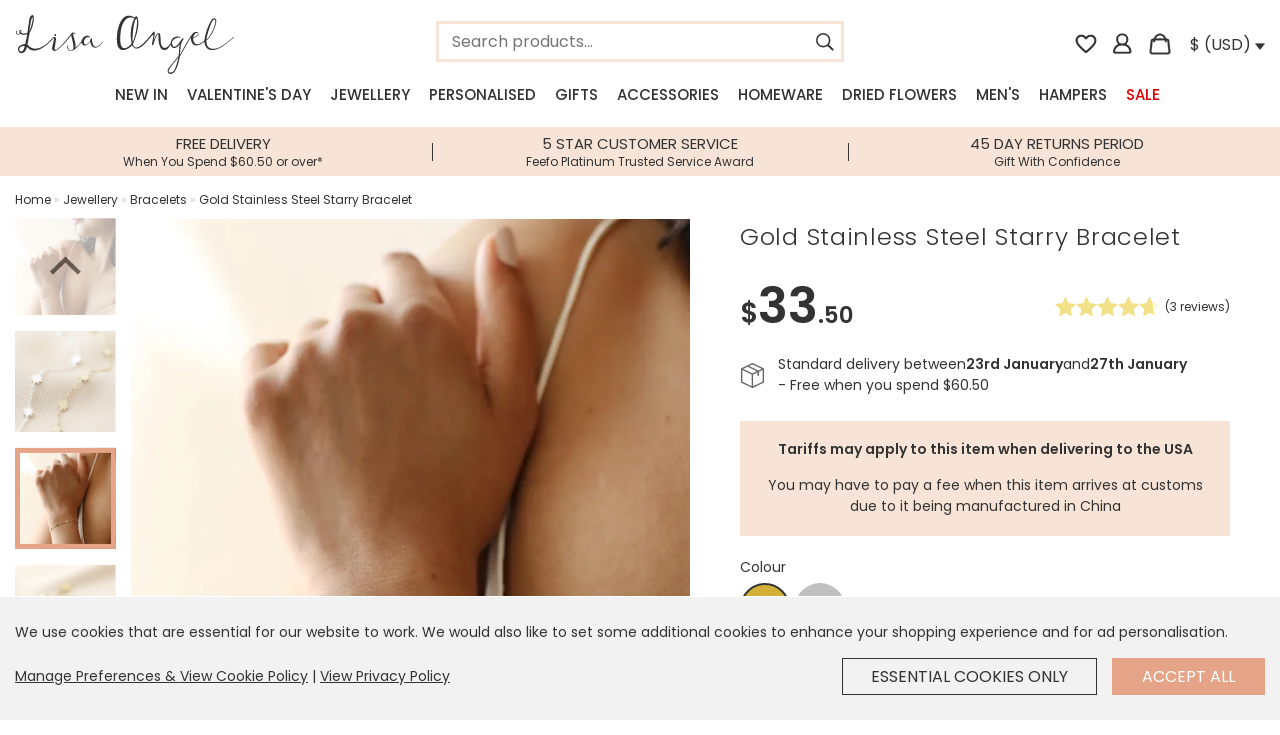

--- FILE ---
content_type: text/html; charset=utf-8
request_url: https://www.lisaangel.co.uk/gold-stainless-steel-starry-bracelet
body_size: 35767
content:
<!DOCTYPE html>
<html dir="ltr" lang="en">

<head>
	<meta charset="UTF-8" />
	<meta name="viewport" content="width=device-width, initial-scale=1.0 maximum-scale=1.0, user-scalable=no">
	<title>Gold Stainless Steel Starry Bracelet | Lisa Angel</title>
	<base href="https://www.lisaangel.co.uk/" />
			<meta name="description" content="Looking for delicate everyday bracelets? This starry bracelet in gold is the perfect understated piece for all seasons!" />
		
			
			<meta property="og:title" content="Gold Stainless Steel Starry Bracelet" />
		
			<meta property="og:url" content="https://www.lisaangel.co.uk/gold-stainless-steel-starry-bracelet" />
		
			<meta property="og:description" content="Looking for delicate everyday bracelets? This starry bracelet in gold is the perfect understated piece for all seasons!" />
		
			<meta property="twitter:card" content="product" />
		
			<meta property="twitter:title" content="Gold Stainless Steel Starry Bracelet" />
		
			<meta property="twitter:description" content="Looking for delicate everyday bracelets? This starry bracelet in gold is the perfect understated piece for all seasons!" />
		
			<meta property="og:image" content="https://cdn.lisaangel.co.uk/image/cache/data/product-images/ss22/su-ss22/bracelets/model-shots/stainless-steel-starry-bracelet-gold-4x3a8087-1-900x900.webp" />
		
			<meta property="twitter:image" content="https://cdn.lisaangel.co.uk/image/cache/data/product-images/ss22/su-ss22/bracelets/model-shots/stainless-steel-starry-bracelet-gold-4x3a8087-1-900x900.webp" />
		
			<meta property="twitter:data1" content="$33.50" />
		
			<meta property="twitter:data1" content="$33.50" />
		
			<meta property="twitter:label1" content="Price" />
		
			<meta property="og:availability" content="In Stock" />
		
			<meta property="twitter:data2" content="In Stock" />
		
			<meta property="twitter:label2" content="Availability" />
		
		<meta property="twitter:site" content="@lisaangeluk">
		<meta property="twitter:creator" content="@lisaangeluk">
		<meta property="og:type" content="website">
		<meta property="og:site_name" content="Lisa Angel">

		<meta http-equiv="X-UA-Compatible" content="IE=edge">

		
				<link href="https://cdn.lisaangel.co.uk/image/data/zystem/favicon.png" rel="icon" />
				<link href="https://www.lisaangel.co.uk/gold-stainless-steel-starry-bracelet" rel="canonical" />
	
	<link rel="apple-touch-icon" href="/static/image/apple-touch-icon.png" />

	<script src="https://cdn.lisaangel.co.uk/static/javascript/sentry-8.42.0.min.js"></script>
	<script>
		Sentry.init({
			dsn: 'https://cb291bd047d04124a5414aea0068d2e4@sentry.io/1362892',
			release:"la-system@100082",			environment: "www.lisaangel.co.uk",
			ignoreErrors: [
				"Non-Error exception captured",
				"Non-Error promise rejection captured"
			],
			integrations: [
				Sentry.browserTracingIntegration(),
				Sentry.replayIntegration(),
			],
			tracesSampleRate: 0.1,
			replaysSessionSampleRate: 0.0,
			replaysOnErrorSampleRate: 0.0
		});
		const SentryReplay = Sentry.getReplay();
	</script>
	<script>
					var tq_enabled = false;
			</script>

	<script src="https://cdn.lisaangel.co.uk/static/javascript/jquery/jquery-3.5.1.min.js"></script>
	<link rel="stylesheet" type="text/css" href="https://cdn.lisaangel.co.uk/static/stylesheet/stylesheet.css?100082" />
	<link rel="stylesheet" type="text/css" href="https://cdn.lisaangel.co.uk/static/stylesheet/personalisation_slidein.css?100082" />
	
	<!-- GA v4 Analytics -->

	<script>

		window.dataLayer = window.dataLayer || [];
		function metricsV4(){dataLayer.push(arguments);}

		metricsV4('consent', 'default', {
		'ad_storage': 'denied',
		'ad_user_data': 'denied',
		'ad_personalization': 'denied',
		'analytics_storage': 'denied'
		});
	</script>
	<script>
	function grantAllGaData() {
		metricsV4('consent', 'update', {
			'ad_user_data': 'granted',
			'ad_personalization': 'granted',
			'ad_storage': 'granted',
			'analytics_storage': 'granted'
		});

	}
	
	</script>

	<script async src="https://www.googletagmanager.com/gtag/js?id=G-B8RTPSFJ44"></script>
	<script>
		window.dataLayer = window.dataLayer || [];

		function metricsV4() {
			dataLayer.push(arguments);
		}
		metricsV4('js', new Date());
		metricsV4('set', {
			cookie_flags: 'SameSite=None;Secure'
		});
		metricsV4('config', 'G-B8RTPSFJ44', {
			cookie_flags: 'SameSite=None;Secure'
		});
		metricsV4('config', 'AW-1007132345', {
			cookie_flags: 'SameSite=None;Secure'
		});

			</script>

	<script>
		var products_storage = [];
		var cart_products = [];
		var product = [];
		var overEighteenConfirmed = 0;
	</script>

	<!-- Matomo -->
	<script>
		var _paq = window._paq = window._paq || [];

					_paq.push([
									"setEcommerceView",
									"60342",
							]);
				_paq.push(['trackPageView']);
		_paq.push(['enableLinkTracking']);
		// _paq.push(['trackVisibleContentImpressions']);
		(function() {
			var u = "https://analytics.lisaangel.co.uk/";
			_paq.push(['setTrackerUrl', u + 'matomo.php']);
			_paq.push(['setSiteId', 1]);
			var d = document,
				g = d.createElement('script'),
				s = d.getElementsByTagName('script')[0];
			g.async = true;
			g.src = u + 'matomo.js';
			s.parentNode.insertBefore(g, s);
		})();
	</script>
	<!-- End Matomo Code -->

	<!-- GCP Retail --->
	<script type="text/javascript">
		const metrics_id = "1";
					const retail_experiment_id = "Solr";
			</script>
	<!-- End GCP Retail --->

	<meta name="msvalidate.01" content="0D668D40615D64EB0DEB728058A4B890" />
			<script async type="text/javascript" src="https://static.klaviyo.com/onsite/js/klaviyo.js?company_id=WJ6LQX"></script>
			
	<script>
		! function(e) {
			if (!window.pintrk) {
				window.pintrk = function() {
					window.pintrk.queue.push(Array.prototype.slice.call(arguments))
				};
				var
					n = window.pintrk;
				n.queue = [], n.version = "3.0";
				var
					t = document.createElement("script");
				t.async = !0, t.src = e;
				var
					r = document.getElementsByTagName("script")[0];
				r.parentNode.insertBefore(t, r)
			}
		}("https://s.pinimg.com/ct/core.js");
	
		if(typeof pintrk !== "undefined") {		

			
			pintrk('load', '2613904116668', {"fp_cookie":false});

			pintrk('setconsent', );
			pintrk('page');

			
		}
	


	</script>
	<noscript>
		<img height="1" width="1" style="display:none;" alt="" src="https://ct.pinterest.com/v3/?event=init&tid=2613904116668&noscript=1" />
	</noscript>

	

	
	<script src="https://www.paypal.com/sdk/js?components=buttons,applepay,googlepay,funding-eligibility&disable-funding=card&enable-funding=paylater&currency=USD&commit=false&client-id=AQvvfDJ0XcZRwRno_aRRglx6C5pXfxItGlMf9dYfIPgvDOn4OqCCs_BfFGSL4yPFKjQjx0AKSo-e5laF"></script>
	<script src="https://cdn.lisaangel.co.uk/static/javascript/checkout_v2/paypal.js?100082"></script>	
	<script src="https://applepay.cdn-apple.com/jsapi/v1/apple-pay-sdk.js" async></script>
	<script src="https://pay.google.com/gp/p/js/pay.js" async onload="onGooglePayLoaded()"></script>
	
</head>

<body  itemscope itemtype="https://schema.org/WebSite">

	<script>
		function getGooglePaymentsClient() {
			if (paymentsClient === null && typeof google !== 'undefined') {
				paymentsClient = new google.payments.api.PaymentsClient({
					environment: "PRODUCTION",
					paymentDataCallbacks: {
						onPaymentDataChanged: onPaymentDataChanged,
						onPaymentAuthorized: onPaymentAuthorized,
					},
				});
			}
			return paymentsClient;
		}
	</script>
	<div id="payment-cover" onClick="hidePaymentCover();" style="display:none">
		<div class="payment-cover-modal">
			<div class="payment-cover-logo" dir="ltr">
				<img src="/static/image/header/logo1.svg?v2" title="Lisa Angel" alt="Lisa Angel" width="220" height="59" style="filter: brightness(0) invert(1);">
			</div>
			<div class="payment-cover-message">
				Don’t see the secure payment provider? Close this overlay and try an alternative method<br /><br />
				Once completed your payment may take a few more moments to finish processing
			</div>
			<div class="payment-cover-focus-warning"></div>
			<div class="payment-cover-close">
				<span>Click to Close</span>
			</div>
			<div class="payment-cover-loader">
				<div class="payment-cover-spinner"></div>
			</div>
		</div>
	</div>

	<script>
		function showPaymentCover(){
			$("#payment-cover").show().animate({opacity: 1}, 300);
		}
		function hidePaymentCover(){
			$("#payment-cover").animate({opacity: 0}, 300, function(){ $("#payment-cover").hide(); });
			$(".payment-cover-loader").hide();
		}
	</script>

	<meta itemprop="url" content="https://www.lisaangel.co.uk/" />
	<input type="hidden" value="" id="hdnIsLogged" />
	<div id="hdnWishlist" style="display: none">{"items":[],"updatedAt":1768892933}</div>

																													
	
	
	
			<div class="static_notification bottom country_notification">
			<a class="close close_notification">x</a>
			<div class="notification_text">
				<p>It looks like you're in <b>United States</b>, we've set your currency to <b>US Dollar</b>.</p>
				<div class="buttons clear_after_this">
					<a class="la-button close_notification_shop_this">Shop USD $</a>
					<a class="la-button change">Change Settings</a>
				</div>
			</div>
		</div>
	<div class="cookie_bar">
	<div class="notification_text">
		<p>We use cookies that are essential for our website to work. We would also like to set some additional cookies to enhance your shopping experience and for ad personalisation.</p>
		<div class="buttons">
			<span><a class="policy_link" href="cookie-policy">Manage Preferences &amp; View Cookie Policy</a> | <a href="privacy-policy" class="policy_link">View Privacy Policy</a></span>
			<span>
				<div id="cookie_consent_revoke" class="la-button button_continue second" data-cookie_consent_action="revoke">Essential Cookies Only</div>
				<div id="cookie_consent_accept" class="la-button button_continue" data-cookie_consent_action="grant">Accept All</div>
			</span>
		</div>
	</div>
</div>

<script>
	$('html').on('click', '.cookie_bar:not(.interacted) .button_continue:not(.loading)', function(){
		let consent_type = $(this).data('cookie_consent_action')
		$('.cookie_bar').addClass('interacted');
		$(this).addClass('loading');
		setTimeout(function(){
			$('.cookie_bar').fadeOut(300);
		},1000);
		$.post('index.php?route=policy/cookie/updatePreference/all&action=' + consent_type, function(){
			
			
			if ((consent_type == 'grant') && typeof grantAllGaData === "function") { 
				grantAllGaData();
			}

			if ((updateAwinConsent === "function")) { 
				updateAwinConsent(consent_type == 'grant' ? true : false);
			}

			
		});
	});

</script>

		
	<div id="outer-container">
		<div class="inner-container">
			<header id="header2021" class="no-shadow container_2021 burger_menu_left">

				<div class="mobile_nav_toggle">
					<img src="https://cdn.lisaangel.co.uk/static/image/header/menu_icon.svg" alt="menu" id="menu_button_2021" />
				</div>

				<div class="header_logo column">
					<a href="https://www.lisaangel.co.uk/"><img src="https://cdn.lisaangel.co.uk/static/image/header/logo1.svg?v2" title="Lisa Angel" alt="Lisa Angel" width="220" height="59" /></a>
				</div>
				<div class="header_search">
										<span class="header_search_container" itemprop="potentialAction" itemscope itemtype="https://schema.org/SearchAction">
						<div class="header_search_inner">
							<input class="header_search instant_search" type="text" enterkeyhint="search" name="search" placeholder="Search products..." value="" class="header_search" itemprop="query-input" />
							<meta itemprop="target" content="https://www.lisaangel.co.uk/index.php?route=product/search&search={search}" />
							<span class="icon" id="search_icon_right">
								<img src="https://cdn.lisaangel.co.uk/static/image/header/search_icon.svg" alt="search" class="search_button" width="22" height="22" />
							</span>
						</div>
					</span>
				</div>
								<div class="header_buttons column right">

					<a id="header-wishlist-icon" class="wishlist " href="https://www.lisaangel.co.uk/wishlist">
						<span class="icon wishlist_icon">
							<svg xmlns="http://www.w3.org/2000/svg" fill="#333" viewBox="0 0 24 24">
								<path fill="none" d="M0 0h24v24H0V0z" />
								<path d="M19.66 3.99c-2.64-1.8-5.9-.96-7.66 1.1-1.76-2.06-5.02-2.91-7.66-1.1-1.4.96-2.28 2.58-2.34 4.29-.14 3.88 3.3 6.99 8.55 11.76l.1.09c.76.69 1.93.69 2.69-.01l.11-.1c5.25-4.76 8.68-7.87 8.55-11.75-.06-1.7-.94-3.32-2.34-4.28zM12.1 18.55l-.1.1-.1-.1C7.14 14.24 4 11.39 4 8.5 4 6.5 5.5 5 7.5 5c1.54 0 3.04.99 3.57 2.36h1.87C13.46 5.99 14.96 5 16.5 5c2 0 3.5 1.5 3.5 3.5 0 2.89-3.14 5.74-7.9 10.05z" />
							</svg>
						</span>
					</a>
					<span class="icon account_icon"><a href="https://www.lisaangel.co.uk/account"><img src="https://cdn.lisaangel.co.uk/static/image/header/account_iconHOLLOW.svg" alt="account" height="19" width="19" id="" /></a></span>
					<div id="cart" class="cart_slidein">
						<span class="icon cart_icon" id="cart_button"></span>
						<div class="content"></div>
					</div>
					<div id="currencySelector"><img class="currency_flag" alt="US flag" src="https://cdn.lisaangel.co.uk/static/image/flags/us.png" style="height:8px;">&nbsp;$&nbsp;(USD) <img height="14" width="10" alt="open country preferences" src="https://cdn.lisaangel.co.uk/static/image/header/down_icon.svg" /></div>
					<div id="localisation" class="section group" style="display:none;">
						<div class="span_1_of_1">
							<div class="subheader_l2">Country Preferences</div>

							<label for="">Country</label>
							<select class="geo_country_selection">
																	<option  value="AX">Aaland Islands</option>
																	<option  value="AL">Albania</option>
																	<option  value="DZ">Algeria</option>
																	<option  value="AS">American Samoa</option>
																	<option  value="AD">Andorra</option>
																	<option  value="AO">Angola</option>
																	<option  value="AI">Anguilla</option>
																	<option  value="AG">Antigua and Barbuda</option>
																	<option  value="AR">Argentina</option>
																	<option  value="AM">Armenia</option>
																	<option  value="AW">Aruba</option>
																	<option  value="AU">Australia</option>
																	<option  value="AT">Austria</option>
																	<option  value="AZ">Azerbaijan</option>
																	<option  value="BS">Bahamas</option>
																	<option  value="BH">Bahrain</option>
																	<option  value="BD">Bangladesh</option>
																	<option  value="BB">Barbados</option>
																	<option  value="BE">Belgium</option>
																	<option  value="BZ">Belize</option>
																	<option  value="BJ">Benin</option>
																	<option  value="BM">Bermuda</option>
																	<option  value="BT">Bhutan</option>
																	<option  value="BO">Bolivia</option>
																	<option  value="BQ">Bonaire, Sint Eustatius and Saba</option>
																	<option  value="BA">Bosnia and Herzegovina</option>
																	<option  value="BW">Botswana</option>
																	<option  value="BV">Bouvet Island</option>
																	<option  value="BR">Brazil</option>
																	<option  value="IO">British Indian Ocean Territory</option>
																	<option  value="BN">Brunei Darussalam</option>
																	<option  value="BG">Bulgaria</option>
																	<option  value="BF">Burkina Faso</option>
																	<option  value="BI">Burundi</option>
																	<option  value="KH">Cambodia</option>
																	<option  value="CM">Cameroon</option>
																	<option  value="CA">Canada</option>
																	<option  value="IC">Canary Islands</option>
																	<option  value="CV">Cape Verde</option>
																	<option  value="KY">Cayman Islands</option>
																	<option  value="CF">Central African Republic</option>
																	<option  value="TD">Chad</option>
																	<option  value="CL">Chile</option>
																	<option  value="CN">China</option>
																	<option  value="CX">Christmas Island</option>
																	<option  value="CC">Cocos (Keeling) Islands</option>
																	<option  value="CO">Colombia</option>
																	<option  value="KM">Comoros</option>
																	<option  value="CG">Congo</option>
																	<option  value="CK">Cook Islands</option>
																	<option  value="CR">Costa Rica</option>
																	<option  value="CI">Cote D'Ivoire</option>
																	<option  value="HR">Croatia</option>
																	<option  value="CU">Cuba</option>
																	<option  value="CW">Curacao</option>
																	<option  value="CY">Cyprus</option>
																	<option  value="CZ">Czechia</option>
																	<option  value="CD">Democratic Republic of Congo</option>
																	<option  value="DK">Denmark</option>
																	<option  value="DJ">Djibouti</option>
																	<option  value="DM">Dominica</option>
																	<option  value="DO">Dominican Republic</option>
																	<option  value="TL">East Timor</option>
																	<option  value="EC">Ecuador</option>
																	<option  value="EG">Egypt</option>
																	<option  value="SV">El Salvador</option>
																	<option  value="GQ">Equatorial Guinea</option>
																	<option  value="ER">Eritrea</option>
																	<option  value="EE">Estonia</option>
																	<option  value="ET">Ethiopia</option>
																	<option  value="FK">Falkland Islands (Malvinas)</option>
																	<option  value="FO">Faroe Islands</option>
																	<option  value="FJ">Fiji</option>
																	<option  value="FI">Finland</option>
																	<option  value="FR">France</option>
																	<option  value="GF">French Guiana</option>
																	<option  value="PF">French Polynesia</option>
																	<option  value="TF">French Southern Territories</option>
																	<option  value="GA">Gabon</option>
																	<option  value="GM">Gambia</option>
																	<option  value="GE">Georgia</option>
																	<option  value="DE">Germany</option>
																	<option  value="GH">Ghana</option>
																	<option  value="GI">Gibraltar</option>
																	<option  value="GR">Greece</option>
																	<option  value="GL">Greenland</option>
																	<option  value="GD">Grenada</option>
																	<option  value="GP">Guadeloupe</option>
																	<option  value="GU">Guam</option>
																	<option  value="GT">Guatemala</option>
																	<option  value="GG">Guernsey</option>
																	<option  value="GN">Guinea</option>
																	<option  value="GW">Guinea-Bissau</option>
																	<option  value="GY">Guyana</option>
																	<option  value="HT">Haiti</option>
																	<option  value="HM">Heard and Mc Donald Islands</option>
																	<option  value="HN">Honduras</option>
																	<option  value="HK">Hong Kong</option>
																	<option  value="HU">Hungary</option>
																	<option  value="IS">Iceland</option>
																	<option  value="IN">India</option>
																	<option  value="ID">Indonesia</option>
																	<option  value="IQ">Iraq</option>
																	<option  value="IE">Ireland</option>
																	<option  value="IL">Israel</option>
																	<option  value="IT">Italy</option>
																	<option  value="JM">Jamaica</option>
																	<option  value="JP">Japan</option>
																	<option  value="JE">Jersey</option>
																	<option  value="JO">Jordan</option>
																	<option  value="KZ">Kazakhstan</option>
																	<option  value="KE">Kenya</option>
																	<option  value="KR">Korea (South)</option>
																	<option  value="KW">Kuwait</option>
																	<option  value="KG">Kyrgyzstan</option>
																	<option  value="LA">Lao People's Democratic Republic</option>
																	<option  value="LV">Latvia</option>
																	<option  value="LB">Lebanon</option>
																	<option  value="LS">Lesotho</option>
																	<option  value="LR">Liberia</option>
																	<option  value="LY">Libyan Arab Jamahiriya</option>
																	<option  value="LI">Liechtenstein</option>
																	<option  value="LT">Lithuania</option>
																	<option  value="LU">Luxembourg</option>
																	<option  value="MO">Macao</option>
																	<option  value="MK">Macedonia</option>
																	<option  value="MG">Madagascar</option>
																	<option  value="MW">Malawi</option>
																	<option  value="MY">Malaysia</option>
																	<option  value="MV">Maldives</option>
																	<option  value="ML">Mali</option>
																	<option  value="MT">Malta</option>
																	<option  value="MH">Marshall Islands</option>
																	<option  value="MQ">Martinique</option>
																	<option  value="MR">Mauritania</option>
																	<option  value="MU">Mauritius</option>
																	<option  value="YT">Mayotte</option>
																	<option  value="MX">Mexico</option>
																	<option  value="FM">Micronesia, Federated States of</option>
																	<option  value="MD">Moldova, Republic of</option>
																	<option  value="MC">Monaco</option>
																	<option  value="MN">Mongolia</option>
																	<option  value="ME">Montenegro</option>
																	<option  value="MS">Montserrat</option>
																	<option  value="MA">Morocco</option>
																	<option  value="MZ">Mozambique</option>
																	<option  value="MM">Myanmar</option>
																	<option  value="NA">Namibia</option>
																	<option  value="NR">Nauru</option>
																	<option  value="NP">Nepal</option>
																	<option  value="NL">Netherlands</option>
																	<option  value="AN">Netherlands Antilles</option>
																	<option  value="NC">New Caledonia</option>
																	<option  value="NZ">New Zealand</option>
																	<option  value="NI">Nicaragua</option>
																	<option  value="NE">Niger</option>
																	<option  value="NG">Nigeria</option>
																	<option  value="NU">Niue</option>
																	<option  value="NF">Norfolk Island</option>
																	<option  value="KP">North Korea</option>
																	<option  value="MP">Northern Mariana Islands</option>
																	<option  value="NO">Norway</option>
																	<option  value="OM">Oman</option>
																	<option  value="PK">Pakistan</option>
																	<option  value="PW">Palau</option>
																	<option  value="PS">Palestinian Territory, Occupied</option>
																	<option  value="PA">Panama</option>
																	<option  value="PG">Papua New Guinea</option>
																	<option  value="PY">Paraguay</option>
																	<option  value="PE">Peru</option>
																	<option  value="PH">Philippines</option>
																	<option  value="PN">Pitcairn</option>
																	<option  value="PL">Poland</option>
																	<option  value="PT">Portugal</option>
																	<option  value="PR">Puerto Rico</option>
																	<option  value="QA">Qatar</option>
																	<option  value="RE">Reunion</option>
																	<option  value="RO">Romania</option>
																	<option  value="RW">Rwanda</option>
																	<option  value="KN">Saint Kitts and Nevis</option>
																	<option  value="LC">Saint Lucia</option>
																	<option  value="VC">Saint Vincent and the Grenadines</option>
																	<option  value="WS">Samoa</option>
																	<option  value="SM">San Marino</option>
																	<option  value="ST">Sao Tome and Principe</option>
																	<option  value="SA">Saudi Arabia</option>
																	<option  value="SN">Senegal</option>
																	<option  value="RS">Serbia</option>
																	<option  value="SC">Seychelles</option>
																	<option  value="SL">Sierra Leone</option>
																	<option  value="SG">Singapore</option>
																	<option  value="SK">Slovak Republic</option>
																	<option  value="SI">Slovenia</option>
																	<option  value="SB">Solomon Islands</option>
																	<option  value="ZA">South Africa</option>
																	<option  value="GS">South Georgia &amp; South Sandwich Islands</option>
																	<option  value="SS">South Sudan</option>
																	<option  value="ES">Spain</option>
																	<option  value="LK">Sri Lanka</option>
																	<option  value="BL">St. Barthelemy</option>
																	<option  value="SH">St. Helena</option>
																	<option  value="MF">St. Martin (French part)</option>
																	<option  value="PM">St. Pierre and Miquelon</option>
																	<option  value="SR">Suriname</option>
																	<option  value="SJ">Svalbard and Jan Mayen Islands</option>
																	<option  value="SZ">Swaziland</option>
																	<option  value="SE">Sweden</option>
																	<option  value="CH">Switzerland</option>
																	<option  value="TW">Taiwan</option>
																	<option  value="TJ">Tajikistan</option>
																	<option  value="TZ">Tanzania, United Republic of</option>
																	<option  value="TH">Thailand</option>
																	<option  value="TG">Togo</option>
																	<option  value="TK">Tokelau</option>
																	<option  value="TO">Tonga</option>
																	<option  value="TT">Trinidad and Tobago</option>
																	<option  value="TN">Tunisia</option>
																	<option  value="TR">Turkey</option>
																	<option  value="TM">Turkmenistan</option>
																	<option  value="TC">Turks and Caicos Islands</option>
																	<option  value="TV">Tuvalu</option>
																	<option  value="UG">Uganda</option>
																	<option  value="AE">United Arab Emirates</option>
																	<option  value="GB">United Kingdom</option>
																	<option selected="selected"  value="US">United States</option>
																	<option  value="UM">United States Minor Outlying Islands</option>
																	<option  value="UY">Uruguay</option>
																	<option  value="UZ">Uzbekistan</option>
																	<option  value="VU">Vanuatu</option>
																	<option  value="VA">Vatican City State (Holy See)</option>
																	<option  value="VE">Venezuela</option>
																	<option  value="VN">Vietnam</option>
																	<option  value="VG">Virgin Islands (British)</option>
																	<option  value="VI">Virgin Islands (U.S.)</option>
																	<option  value="WF">Wallis and Futuna Islands</option>
																	<option  value="EH">Western Sahara</option>
																	<option  value="ZM">Zambia</option>
																	<option  value="ZW">Zimbabwe</option>
															</select>

							<label for="">Currency</label>
							<select class="geo_currency_selection">
																	<option selected="selected"  value="USD">$ (USD) - US Dollar</option>
																	<option  value="GBP">£ (GBP) - British Pound Sterling</option>
															</select>

							<ul class="country_delivery_micro_info">
																	<li>free delivery when you spend $60.50</li>															</ul>
							<div class="card_container">
								<img style="height:16px; margin:7px 3px;" src="https://cdn.lisaangel.co.uk/static/image/card_logos/visa.svg" alt="visa logo" title="Visa" /><img style="height:22px; margin:4px 3px;" src="https://cdn.lisaangel.co.uk/static/image/card_logos/mastercard.svg" alt="mastercard logo" title="MasterCard" /><img style="height:18px; margin:5px 3px; " src="https://cdn.lisaangel.co.uk/static/image/card_logos/paypal.png" alt="paypal logo" title="PayPal" /><img style="height:18px; margin:6px 3px;" src="https://cdn.lisaangel.co.uk/static/image/card_logos/apple_pay.png" alt="apple pay logo" title="Apple Pay" /><img style="height:20px; margin:5px 3px;" src="https://cdn.lisaangel.co.uk/static/image/card_logos/g_pay.png" alt="g pay logo" title="G Pay" />							</div>

							<a id="geo_selection_update" onclick="$(this).addClass('loading'); rp('currency'); window.location.reload();" class="la-button update"><span class="text">Update</span></a>
							<script type="text/javascript">
								function rp(parameter) {
									var url = document.location.href;
									var urlparts = url.split('&');

									if (urlparts.length >= 2) {
										var urlBase = urlparts.shift();
										var queryString = urlparts.join("&");

										var prefix = encodeURIComponent(parameter) + '=';
										var pars = queryString.split(/[&;]/g);
										for (var i = pars.length; i-- > 0;)
											if (pars[i].lastIndexOf(prefix, 0) !== -1)
												pars.splice(i, 1);
										url = urlBase + '&' + pars.join('&');
										url = url.replace(/\?$/, "");
										window.history.replaceState('', document.title, url);
									}
									return url;
								}
							</script>
						</div>
					</div>

				</div>
			</header>

			<div class="instant_search_results_container">
				<div class="instant_search_results_bg"></div>
				<div class="instant_search_results"></div>
			</div>

			<div class="section group">
				<div class="container_2021">
					<div id="mega_menu">
						<div id="menu" class="header2021 burger_menu_left">
							<ul class="menu_top_level">
								<div class="mobile_menu_close">Menu</div>
								
																								
																	<li id="menu-1" class="new_in" tabindex="1"><a href="https://www.lisaangel.co.uk/new-in" class="nav-link new-in">New In</a>
																			</li>
																	<li id="menu-2" class="valentines_day" tabindex="2"><a href="https://www.lisaangel.co.uk/valentines-day" class="nav-link valentines-day">Valentine's Day</a>
																					<div >
												
													<ul>
														<li class="sub-link title">Shop by Category</li>
																													<li class="sub-link  has_third_level">
																<a href="https://www.lisaangel.co.uk/valentines-day/valentines-gift-ideas" class="sub-link">Valentine's Day Gifting</a>
																																	<div class="menu_third_level">
																																					<div class="menu_third_level_child">
																				<a href="dried-flowers" class="sub-link">Dried Flowers</a>
																			</div>
																																					<div class="menu_third_level_child">
																				<a href="gifts/food-drink" class="sub-link">Food &amp; Drink</a>
																			</div>
																																					<div class="menu_third_level_child">
																				<a href="valentines-day/galentines-day-collection" class="sub-link">Galentine's Day Collection</a>
																			</div>
																																					<div class="menu_third_level_child">
																				<a href="gifts/hampers" class="sub-link">Gift Hampers</a>
																			</div>
																																					<div class="menu_third_level_child">
																				<a href="gifts/gift-vouchers" class="sub-link">Gift Voucher</a>
																			</div>
																																					<div class="menu_third_level_child">
																				<a href="the-cherry-edit" class="sub-link">Mon Cherie</a>
																			</div>
																																					<div class="menu_third_level_child">
																				<a href="jewellery/personalised-jewellery" class="sub-link">Personalised Jewellery</a>
																			</div>
																																					<div class="menu_third_level_child">
																				<a href="valentines-day/cards-wrap" class="sub-link">Valentine's Cards</a>
																			</div>
																																					<div class="menu_third_level_child">
																				<a href="valentines-day/valentines-themed-homeware" class="sub-link">Valentine's Day Homeware</a>
																			</div>
																																					<div class="menu_third_level_child">
																				<a href="valentines-day/jewellery" class="sub-link">Valentine's Day Jewellery</a>
																			</div>
																																					<div class="menu_third_level_child">
																				<a href="valentines-day/gifts-for-her" class="sub-link">Valentine's Gifts for Her</a>
																			</div>
																																					<div class="menu_third_level_child">
																				<a href="valentines-day/gifts-for-him" class="sub-link">Valentine's Gifts for Him</a>
																			</div>
																																				<div class="menu_third_level_child">
																			<a href="https://www.lisaangel.co.uk/valentines-day/valentines-gift-ideas#view-all" class="sub-link">View All</a>
																		</div>
																	</div>
																															</li>
																													<li class="sub-link  ">
																<a href="https://www.lisaangel.co.uk/valentines-day/gifts-for-her" class="sub-link">Valentine's Gifts for Her</a>
																															</li>
																													<li class="sub-link  ">
																<a href="https://www.lisaangel.co.uk/valentines-day/gifts-for-him" class="sub-link">Valentine's Gifts for Him</a>
																															</li>
																													<li class="sub-link  ">
																<a href="https://www.lisaangel.co.uk/valentines-day/galentines-day-collection" class="sub-link">Galentine's Day Collection</a>
																															</li>
																													<li class="sub-link  ">
																<a href="https://www.lisaangel.co.uk/valentines-day/jewellery" class="sub-link">Valentine's Jewellery</a>
																															</li>
																													<li class="sub-link  ">
																<a href="jewellery/personalised-jewellery" class="sub-link">Personalised Jewellery</a>
																															</li>
																													<li class="sub-link  ">
																<a href="https://www.lisaangel.co.uk/valentines-day/valentines-themed-homeware" class="sub-link">Valentine's Day Homeware</a>
																															</li>
																													<li class="sub-link  ">
																<a href="the-cherry-edit" class="sub-link">Mon Cherie</a>
																															</li>
																													<li class="sub-link  ">
																<a href="all-dried-flowers" class="sub-link">Dried Flower Gifts</a>
																															</li>
																													<li class="sub-link  ">
																<a href="gifts/hampers" class="sub-link">Gift Hampers</a>
																															</li>
																													<li class="sub-link  ">
																<a href="gifts/gift-vouchers" class="sub-link">Gift Voucher</a>
																															</li>
																													<li class="sub-link  ">
																<a href="gifts/food-drink" class="sub-link">Food &amp; Drink</a>
																															</li>
																													<li class="sub-link  ">
																<a href="https://www.lisaangel.co.uk/valentines-day/cards-wrap" class="sub-link">Valentine's Day Cards</a>
																															</li>
																													<li class="sub-link  ">
																<a href="valentines-day-gift-finder" class="sub-link">Valentine's Gift Finder</a>
																															</li>
																											</ul>

												
																							</div>
																			</li>
																	<li id="menu-3" class="jewellery" tabindex="3"><a href="https://www.lisaangel.co.uk/jewellery" class="nav-link jewellery">Jewellery</a>
																					<div >
												
													<ul>
														<li class="sub-link title">Shop By Category</li>
																													<li class="sub-link  has_third_level">
																<a href="https://www.lisaangel.co.uk/jewellery/bracelets" class="sub-link">Bracelets</a>
																																	<div class="menu_third_level">
																																					<div class="menu_third_level_child">
																				<a href="https://www.lisaangel.co.uk/jewellery/bracelets/bangles" class="sub-link">Bangles</a>
																			</div>
																																					<div class="menu_third_level_child">
																				<a href="https://www.lisaangel.co.uk/jewellery/bracelets/bar" class="sub-link">Bar Bracelets</a>
																			</div>
																																					<div class="menu_third_level_child">
																				<a href="https://www.lisaangel.co.uk/jewellery/bracelets/beaded" class="sub-link">Beaded Bracelets</a>
																			</div>
																																					<div class="menu_third_level_child">
																				<a href="https://www.lisaangel.co.uk/jewellery/bracelets/charm" class="sub-link">Charm Bracelets</a>
																			</div>
																																					<div class="menu_third_level_child">
																				<a href="https://www.lisaangel.co.uk/jewellery/bracelets/friendship" class="sub-link">Friendship Bracelets</a>
																			</div>
																																					<div class="menu_third_level_child">
																				<a href="https://www.lisaangel.co.uk/jewellery/bracelets/handmade" class="sub-link">Handmade Bracelets</a>
																			</div>
																																					<div class="menu_third_level_child">
																				<a href="https://www.lisaangel.co.uk/jewellery/bracelets/heart" class="sub-link">Heart Bracelets</a>
																			</div>
																																					<div class="menu_third_level_child">
																				<a href="https://www.lisaangel.co.uk/jewellery/bracelets/initial" class="sub-link">Initial Bracelets</a>
																			</div>
																																					<div class="menu_third_level_child">
																				<a href="https://www.lisaangel.co.uk/jewellery/bracelets/name" class="sub-link">Name Bracelets</a>
																			</div>
																																					<div class="menu_third_level_child">
																				<a href="https://www.lisaangel.co.uk/jewellery/bracelets/pearl" class="sub-link">Pearl Bracelets</a>
																			</div>
																																					<div class="menu_third_level_child">
																				<a href="https://www.lisaangel.co.uk/jewellery/bracelets/sterling-silver" class="sub-link">Sterling Silver Bracelets</a>
																			</div>
																																				<div class="menu_third_level_child">
																			<a href="https://www.lisaangel.co.uk/jewellery/bracelets#view-all" class="sub-link">View All</a>
																		</div>
																	</div>
																															</li>
																													<li class="sub-link  has_third_level">
																<a href="https://www.lisaangel.co.uk/jewellery/necklaces" class="sub-link">Necklaces</a>
																																	<div class="menu_third_level">
																																					<div class="menu_third_level_child">
																				<a href="https://www.lisaangel.co.uk/jewellery/necklaces/long" class="sub-link">Long Necklaces</a>
																			</div>
																																					<div class="menu_third_level_child">
																				<a href="https://www.lisaangel.co.uk/jewellery/necklaces/bar" class="sub-link">Bar Necklaces</a>
																			</div>
																																					<div class="menu_third_level_child">
																				<a href="https://www.lisaangel.co.uk/jewellery/necklaces/beaded" class="sub-link">Beaded Necklaces</a>
																			</div>
																																					<div class="menu_third_level_child">
																				<a href="https://www.lisaangel.co.uk/jewellery/necklaces/birth-flower" class="sub-link">Birth Flower Necklaces</a>
																			</div>
																																					<div class="menu_third_level_child">
																				<a href="https://www.lisaangel.co.uk/jewellery/necklaces/birthstone" class="sub-link">Birthstone Necklaces</a>
																			</div>
																																					<div class="menu_third_level_child">
																				<a href="https://www.lisaangel.co.uk/jewellery/necklaces/family" class="sub-link">Family Necklaces</a>
																			</div>
																																					<div class="menu_third_level_child">
																				<a href="https://www.lisaangel.co.uk/jewellery/necklaces/heart" class="sub-link">Heart Necklaces</a>
																			</div>
																																					<div class="menu_third_level_child">
																				<a href="https://www.lisaangel.co.uk/jewellery/necklaces/initial" class="sub-link">Initial Necklaces</a>
																			</div>
																																					<div class="menu_third_level_child">
																				<a href="https://www.lisaangel.co.uk/jewellery/necklaces/layered" class="sub-link">Layered Necklaces</a>
																			</div>
																																					<div class="menu_third_level_child">
																				<a href="https://www.lisaangel.co.uk/jewellery/necklaces/name" class="sub-link">Name Necklaces</a>
																			</div>
																																					<div class="menu_third_level_child">
																				<a href="https://www.lisaangel.co.uk/jewellery/necklaces/pearls" class="sub-link">Pearl Necklaces</a>
																			</div>
																																					<div class="menu_third_level_child">
																				<a href="https://www.lisaangel.co.uk/jewellery/necklaces/pendant" class="sub-link">Pendant Necklaces</a>
																			</div>
																																					<div class="menu_third_level_child">
																				<a href="https://www.lisaangel.co.uk/jewellery/necklaces/statement" class="sub-link">Statement Necklaces</a>
																			</div>
																																					<div class="menu_third_level_child">
																				<a href="https://www.lisaangel.co.uk/jewellery/necklaces/sterling-silver" class="sub-link">Sterling Silver Necklaces</a>
																			</div>
																																					<div class="menu_third_level_child">
																				<a href="https://www.lisaangel.co.uk/jewellery/necklaces/chains" class="sub-link">Chain Necklaces </a>
																			</div>
																																				<div class="menu_third_level_child">
																			<a href="https://www.lisaangel.co.uk/jewellery/necklaces#view-all" class="sub-link">View All</a>
																		</div>
																	</div>
																															</li>
																													<li class="sub-link  has_third_level">
																<a href="https://www.lisaangel.co.uk/jewellery/earrings" class="sub-link">Earrings</a>
																																	<div class="menu_third_level">
																																					<div class="menu_third_level_child">
																				<a href="https://www.lisaangel.co.uk/jewellery/earrings/single-piercings" class="sub-link">Cartilage Piercing Earrings</a>
																			</div>
																																					<div class="menu_third_level_child">
																				<a href="https://www.lisaangel.co.uk/jewellery/earrings/drop" class="sub-link">Drop Earrings</a>
																			</div>
																																					<div class="menu_third_level_child">
																				<a href="https://www.lisaangel.co.uk/jewellery/earrings/ear-cuffs" class="sub-link">Ear Cuffs</a>
																			</div>
																																					<div class="menu_third_level_child">
																				<a href="https://www.lisaangel.co.uk/jewellery/earrings/hoop" class="sub-link">Hoop Earrings</a>
																			</div>
																																					<div class="menu_third_level_child">
																				<a href="https://www.lisaangel.co.uk/jewellery/earrings/huggie-hoop" class="sub-link">Huggie Hoop Earrings</a>
																			</div>
																																					<div class="menu_third_level_child">
																				<a href="https://www.lisaangel.co.uk/jewellery/earrings/hypoallergenic" class="sub-link">Hypoallergenic Earrings</a>
																			</div>
																																					<div class="menu_third_level_child">
																				<a href="https://www.lisaangel.co.uk/jewellery/earrings/statement" class="sub-link">Statement Earrings</a>
																			</div>
																																					<div class="menu_third_level_child">
																				<a href="https://www.lisaangel.co.uk/jewellery/earrings/sterling-silver" class="sub-link">Sterling Silver Earrings</a>
																			</div>
																																					<div class="menu_third_level_child">
																				<a href="https://www.lisaangel.co.uk/jewellery/earrings/stud" class="sub-link">Stud Earrings</a>
																			</div>
																																				<div class="menu_third_level_child">
																			<a href="https://www.lisaangel.co.uk/jewellery/earrings#view-all" class="sub-link">View All</a>
																		</div>
																	</div>
																															</li>
																													<li class="sub-link  has_third_level">
																<a href="https://www.lisaangel.co.uk/jewellery/rings" class="sub-link">Rings</a>
																																	<div class="menu_third_level">
																																					<div class="menu_third_level_child">
																				<a href="https://www.lisaangel.co.uk/jewellery/rings/adjustable" class="sub-link">Adjustable Rings</a>
																			</div>
																																					<div class="menu_third_level_child">
																				<a href="https://www.lisaangel.co.uk/jewellery/rings/everyday" class="sub-link">Everyday Rings</a>
																			</div>
																																					<div class="menu_third_level_child">
																				<a href="https://www.lisaangel.co.uk/jewellery/rings/statement" class="sub-link">Statement Rings</a>
																			</div>
																																					<div class="menu_third_level_child">
																				<a href="https://www.lisaangel.co.uk/jewellery/rings/sterling-silver" class="sub-link">Sterling Silver Rings</a>
																			</div>
																																				<div class="menu_third_level_child">
																			<a href="https://www.lisaangel.co.uk/jewellery/rings#view-all" class="sub-link">View All</a>
																		</div>
																	</div>
																															</li>
																													<li class="sub-link  ">
																<a href="https://www.lisaangel.co.uk/jewellery/anklets" class="sub-link">Anklets</a>
																															</li>
																													<li class="sub-link  ">
																<a href="https://www.lisaangel.co.uk/jewellery/charms-chains-pins" class="sub-link">Charms, Chains &amp; Pins</a>
																															</li>
																													<li class="sub-link  has_third_level">
																<a href="https://www.lisaangel.co.uk/jewellery/storage" class="sub-link">Jewellery Storage</a>
																																	<div class="menu_third_level">
																																					<div class="menu_third_level_child">
																				<a href="https://www.lisaangel.co.uk/jewellery/storage/ring-holders" class="sub-link">Ring Holders</a>
																			</div>
																																					<div class="menu_third_level_child">
																				<a href="https://www.lisaangel.co.uk/jewellery/storage/boxes" class="sub-link">Jewellery Boxes</a>
																			</div>
																																					<div class="menu_third_level_child">
																				<a href="https://www.lisaangel.co.uk/jewellery/storage/stands" class="sub-link">Jewellery Stands</a>
																			</div>
																																					<div class="menu_third_level_child">
																				<a href="https://www.lisaangel.co.uk/jewellery/storage/travel-cases" class="sub-link">Travel Jewellery Cases</a>
																			</div>
																																					<div class="menu_third_level_child">
																				<a href="https://www.lisaangel.co.uk/jewellery/storage/trinket-dishes" class="sub-link">Trinket Dishes</a>
																			</div>
																																				<div class="menu_third_level_child">
																			<a href="https://www.lisaangel.co.uk/jewellery/storage#view-all" class="sub-link">View All</a>
																		</div>
																	</div>
																															</li>
																											</ul>

												
													<ul>
														<li class="sub-link title">Shop By Collection</li>
																													<li class="sub-link  has_third_level">
																<a href="https://www.lisaangel.co.uk/jewellery/personalised-jewellery" class="sub-link">Personalised Jewellery</a>
																																	<div class="menu_third_level">
																																					<div class="menu_third_level_child">
																				<a href="https://www.lisaangel.co.uk/jewellery/personalised-jewellery/friendship-bracelets" class="sub-link">Personalised Friendship Bracelets</a>
																			</div>
																																					<div class="menu_third_level_child">
																				<a href="https://www.lisaangel.co.uk/jewellery/personalised-jewellery/gold" class="sub-link">Personalised Gold Jewellery</a>
																			</div>
																																					<div class="menu_third_level_child">
																				<a href="https://www.lisaangel.co.uk/jewellery/personalised-jewellery/silver" class="sub-link">Personalised Silver Jewellery</a>
																			</div>
																																					<div class="menu_third_level_child">
																				<a href="https://www.lisaangel.co.uk/jewellery/personalised-jewellery/blackened-engraved" class="sub-link">Blackened Engraved Jewellery</a>
																			</div>
																																					<div class="menu_third_level_child">
																				<a href="https://www.lisaangel.co.uk/jewellery/personalised-jewellery/blackened-hand-stamped" class="sub-link">Blackened Hand Stamped Jewellery</a>
																			</div>
																																					<div class="menu_third_level_child">
																				<a href="https://www.lisaangel.co.uk/jewellery/personalised-jewellery/clean-engraved" class="sub-link">Clean Engraved Jewellery</a>
																			</div>
																																					<div class="menu_third_level_child">
																				<a href="https://www.lisaangel.co.uk/jewellery/personalised-jewellery/engraved" class="sub-link">Engraved Jewellery</a>
																			</div>
																																					<div class="menu_third_level_child">
																				<a href="https://www.lisaangel.co.uk/jewellery/personalised-jewellery/hand-stamped" class="sub-link">Hand Stamped Jewellery</a>
																			</div>
																																					<div class="menu_third_level_child">
																				<a href="https://www.lisaangel.co.uk/jewellery/personalised-jewellery/bracelets" class="sub-link">Personalised Bracelets &amp; Bangles</a>
																			</div>
																																					<div class="menu_third_level_child">
																				<a href="https://www.lisaangel.co.uk/jewellery/personalised-jewellery/necklaces" class="sub-link">Personalised Necklaces</a>
																			</div>
																																					<div class="menu_third_level_child">
																				<a href="https://www.lisaangel.co.uk/jewellery/personalised-jewellery/mens" class="sub-link">Personalised Jewellery for Him</a>
																			</div>
																																				<div class="menu_third_level_child">
																			<a href="https://www.lisaangel.co.uk/jewellery/personalised-jewellery#view-all" class="sub-link">View All</a>
																		</div>
																	</div>
																															</li>
																													<li class="sub-link  ">
																<a href="https://www.lisaangel.co.uk/jewellery/stainless-steel-jewellery" class="sub-link">Stainless Steel Jewellery </a>
																															</li>
																													<li class="sub-link  ">
																<a href="https://www.lisaangel.co.uk/jewellery/sterling-silver" class="sub-link">Sterling Silver Jewellery</a>
																															</li>
																													<li class="sub-link  ">
																<a href="https://www.lisaangel.co.uk/jewellery/silver" class="sub-link">Silver Jewellery</a>
																															</li>
																													<li class="sub-link  ">
																<a href="https://www.lisaangel.co.uk/jewellery/gold" class="sub-link">Gold Jewellery</a>
																															</li>
																													<li class="sub-link  ">
																<a href="https://www.lisaangel.co.uk/jewellery/rose-gold" class="sub-link">Rose Gold Jewellery</a>
																															</li>
																											</ul>

												
													<ul>
														<li class="sub-link title">Jewellery Edits</li>
																													<li class="sub-link  ">
																<a href="https://www.lisaangel.co.uk/jewellery/ss26-jewellery" class="sub-link">New Season Jewellery</a>
																															</li>
																													<li class="sub-link  ">
																<a href="https://www.lisaangel.co.uk/jewellery/beach" class="sub-link">Beach Jewellery</a>
																															</li>
																													<li class="sub-link  ">
																<a href="https://www.lisaangel.co.uk/jewellery/waterproof-jewellery" class="sub-link">Waterproof Jewellery </a>
																															</li>
																													<li class="sub-link  ">
																<a href="https://www.lisaangel.co.uk/jewellery/pearls" class="sub-link">Pearl Jewellery</a>
																															</li>
																													<li class="sub-link  ">
																<a href="https://www.lisaangel.co.uk/jewellery/birth-flower" class="sub-link">Birth Flower Jewellery </a>
																															</li>
																													<li class="sub-link  ">
																<a href="https://www.lisaangel.co.uk/jewellery/birthstone-jewellery" class="sub-link">Birthstone Jewellery</a>
																															</li>
																													<li class="sub-link  ">
																<a href="https://www.lisaangel.co.uk/jewellery/childrens" class="sub-link">Children's Jewellery</a>
																															</li>
																											</ul>

												
																							</div>
																			</li>
																	<li id="menu-4" class="personalised" tabindex="4"><a href="https://www.lisaangel.co.uk/personalised" class="nav-link personalised">Personalised</a>
																					<div class="megamenu_images_replace">
												
													<ul>
														<li class="sub-link title">Shop By Category</li>
																													<li class="sub-link  ">
																<a href="gifts/personalised" class="sub-link">View All Personalised</a>
																															</li>
																													<li class="sub-link  ">
																<a href="jewellery/personalised-jewellery" class="sub-link">Jewellery</a>
																															</li>
																													<li class="sub-link  ">
																<a href="accessories/personalised" class="sub-link">Accessories</a>
																															</li>
																													<li class="sub-link  ">
																<a href="gifts/personalised/homeware" class="sub-link">Homeware</a>
																															</li>
																													<li class="sub-link  ">
																<a href="gifts/personalised" class="sub-link">Gifts</a>
																															</li>
																													<li class="sub-link  ">
																<a href="bespoke-personalisations" class="sub-link">Bespoke</a>
																															</li>
																											</ul>

												
																									<div class="megamenu_subcategory_images">
																													<div class="megamenu_subcategory_image_block">
																<a href="gifts/personalised">
																	<div class="megamenu_subcategory_img" style="background-image:url('https://cdn.lisaangel.co.uk/image/cache/data/categories/personalised/personalised-charm-and-ribbon-bookmark-0v8a9249-2-600x400.jpg');"></div>
																	<div class="megamenu_subcategory_name">View All Personalised</div>
																</a>
															</div>
																													<div class="megamenu_subcategory_image_block">
																<a href="jewellery/personalised-jewellery">
																	<div class="megamenu_subcategory_img" style="background-image:url('https://cdn.lisaangel.co.uk/image/cache/data/product-images/ss22/hm-ss22/necklaces/model-shots/personalised-mixed-metal-triple-heart-necklace-0v8a9991-copy-600x400.jpeg');"></div>
																	<div class="megamenu_subcategory_name">Jewellery</div>
																</a>
															</div>
																													<div class="megamenu_subcategory_image_block">
																<a href="accessories/personalised">
																	<div class="megamenu_subcategory_img" style="background-image:url('https://cdn.lisaangel.co.uk/image/cache/data/categories/personalised/personalised-velvet-round-travel-jewellery-case-0v8a0424-900x900-1--600x400.jpeg');"></div>
																	<div class="megamenu_subcategory_name">Accessories</div>
																</a>
															</div>
																													<div class="megamenu_subcategory_image_block">
																<a href="gifts/personalised/homeware">
																	<div class="megamenu_subcategory_img" style="background-image:url('https://cdn.lisaangel.co.uk/image/cache/data/categories/personalised/personalised-name-pizza-board-cutter-set-4x3a7946-900x900-600x400.jpeg');"></div>
																	<div class="megamenu_subcategory_name">Homeware</div>
																</a>
															</div>
																													<div class="megamenu_subcategory_image_block">
																<a href="gifts/personalised">
																	<div class="megamenu_subcategory_img" style="background-image:url('https://cdn.lisaangel.co.uk/image/cache/data/categories/personalised/o21a2779-copy-329x329-600x400.jpeg');"></div>
																	<div class="megamenu_subcategory_name">Gifts</div>
																</a>
															</div>
																													<div class="megamenu_subcategory_image_block">
																<a href="bespoke-personalisations">
																	<div class="megamenu_subcategory_img" style="background-image:url('https://cdn.lisaangel.co.uk/image/cache/data/promo/navigation-imagery/bespoke-category-image-min-600x400.jpg');"></div>
																	<div class="megamenu_subcategory_name">Bespoke</div>
																</a>
															</div>
																											</div>
																							</div>
																			</li>
																	<li id="menu-5" class="gifts" tabindex="5"><a href="https://www.lisaangel.co.uk/gifts" class="nav-link gifts">Gifts</a>
																					<div >
												
													<ul>
														<li class="sub-link title">Shop By Recipient</li>
																													<li class="sub-link  has_third_level">
																<a href="https://www.lisaangel.co.uk/gifts/for-her" class="sub-link">Gifts for Her</a>
																																	<div class="menu_third_level">
																																					<div class="menu_third_level_child">
																				<a href="https://www.lisaangel.co.uk/gifts/for-her/aunts" class="sub-link">Gifts for Aunts </a>
																			</div>
																																					<div class="menu_third_level_child">
																				<a href="https://www.lisaangel.co.uk/gifts/for-her/grandma" class="sub-link">Gifts For Grandma</a>
																			</div>
																																					<div class="menu_third_level_child">
																				<a href="https://www.lisaangel.co.uk/gifts/for-her/mum" class="sub-link">Gifts For Mum</a>
																			</div>
																																					<div class="menu_third_level_child">
																				<a href="https://www.lisaangel.co.uk/gifts/for-her/nieces" class="sub-link">Gifts for Nieces </a>
																			</div>
																																					<div class="menu_third_level_child">
																				<a href="https://www.lisaangel.co.uk/gifts/for-her/wife" class="sub-link">Gifts For Wife</a>
																			</div>
																																					<div class="menu_third_level_child">
																				<a href="https://www.lisaangel.co.uk/gifts/for-her/sisters" class="sub-link">Gifts For Sisters</a>
																			</div>
																																					<div class="menu_third_level_child">
																				<a href="https://www.lisaangel.co.uk/gifts/for-her/girlfriend" class="sub-link">Gifts For Girlfriend</a>
																			</div>
																																				<div class="menu_third_level_child">
																			<a href="https://www.lisaangel.co.uk/gifts/for-her#view-all" class="sub-link">View All</a>
																		</div>
																	</div>
																															</li>
																													<li class="sub-link  has_third_level">
																<a href="https://www.lisaangel.co.uk/gifts/for-him" class="sub-link">Gifts for Him</a>
																																	<div class="menu_third_level">
																																					<div class="menu_third_level_child">
																				<a href="https://www.lisaangel.co.uk/gifts/for-him/boyfriend" class="sub-link">Gifts for Boyfriend</a>
																			</div>
																																					<div class="menu_third_level_child">
																				<a href="https://www.lisaangel.co.uk/gifts/for-him/dad" class="sub-link">Gifts for Dad</a>
																			</div>
																																					<div class="menu_third_level_child">
																				<a href="https://www.lisaangel.co.uk/gifts/for-him/grandad" class="sub-link">Gifts for Grandad</a>
																			</div>
																																					<div class="menu_third_level_child">
																				<a href="https://www.lisaangel.co.uk/gifts/for-him/husband" class="sub-link">Gifts for Husband</a>
																			</div>
																																					<div class="menu_third_level_child">
																				<a href="gifts/for-teenagers/boys" class="sub-link">Gifts for Teenage Boys</a>
																			</div>
																																				<div class="menu_third_level_child">
																			<a href="https://www.lisaangel.co.uk/gifts/for-him#view-all" class="sub-link">View All</a>
																		</div>
																	</div>
																															</li>
																													<li class="sub-link  ">
																<a href="https://www.lisaangel.co.uk/gifts/for-friends" class="sub-link">Gifts For Friends</a>
																															</li>
																													<li class="sub-link  ">
																<a href="https://www.lisaangel.co.uk/gifts/for-couples" class="sub-link">Gifts For Couples</a>
																															</li>
																													<li class="sub-link  ">
																<a href="https://www.lisaangel.co.uk/gifts/for-kids" class="sub-link">Gifts For Kids</a>
																															</li>
																													<li class="sub-link  ">
																<a href="https://www.lisaangel.co.uk/gifts/for-teenagers" class="sub-link">Gifts For Teenagers</a>
																															</li>
																													<li class="sub-link  ">
																<a href="gifts/for-her/mum" class="sub-link">Gifts for Mum</a>
																															</li>
																													<li class="sub-link  ">
																<a href="gifts/for-him/dad" class="sub-link">Gifts for Dad</a>
																															</li>
																											</ul>

												
													<ul>
														<li class="sub-link title">Shop By Occasion</li>
																													<li class="sub-link  ">
																<a href="valentines-day" class="sub-link">Valentine's Day</a>
																															</li>
																													<li class="sub-link  has_third_level">
																<a href="https://www.lisaangel.co.uk/gifts/wedding-decor-gifts" class="sub-link">Weddings</a>
																																	<div class="menu_third_level">
																																					<div class="menu_third_level_child">
																				<a href="https://www.lisaangel.co.uk/gifts/wedding-decor-gifts/bridal-jewellery" class="sub-link">Bridal Jewellery</a>
																			</div>
																																					<div class="menu_third_level_child">
																				<a href="https://www.lisaangel.co.uk/gifts/wedding-decor-gifts/bridesmaid-gifts" class="sub-link">Bridesmaid Gifts</a>
																			</div>
																																					<div class="menu_third_level_child">
																				<a href="https://www.lisaangel.co.uk/gifts/wedding-decor-gifts/for-the-couple" class="sub-link">Gifts for the Couple</a>
																			</div>
																																					<div class="menu_third_level_child">
																				<a href="https://www.lisaangel.co.uk/gifts/wedding-decor-gifts/groomsmen-gifts" class="sub-link">Groomsmen Gifts</a>
																			</div>
																																					<div class="menu_third_level_child">
																				<a href="https://www.lisaangel.co.uk/gifts/wedding-decor-gifts/wedding-accessories" class="sub-link">Wedding Accessories</a>
																			</div>
																																					<div class="menu_third_level_child">
																				<a href="https://www.lisaangel.co.uk/gifts/wedding-decor-gifts/wedding-decor" class="sub-link">Wedding Décor</a>
																			</div>
																																					<div class="menu_third_level_child">
																				<a href="https://www.lisaangel.co.uk/gifts/wedding-decor-gifts/wedding-favours" class="sub-link">Wedding Favours</a>
																			</div>
																																				<div class="menu_third_level_child">
																			<a href="https://www.lisaangel.co.uk/gifts/wedding-decor-gifts#view-all" class="sub-link">View All</a>
																		</div>
																	</div>
																															</li>
																													<li class="sub-link  has_third_level">
																<a href="https://www.lisaangel.co.uk/gifts/birthday" class="sub-link">Birthday Gifts</a>
																																	<div class="menu_third_level">
																																					<div class="menu_third_level_child">
																				<a href="https://www.lisaangel.co.uk/gifts/birthday/for-her" class="sub-link">Birthday Gifts For Her</a>
																			</div>
																																					<div class="menu_third_level_child">
																				<a href="https://www.lisaangel.co.uk/gifts/birthday/for-him" class="sub-link">Birthday Gifts For Him</a>
																			</div>
																																					<div class="menu_third_level_child">
																				<a href="https://www.lisaangel.co.uk/gifts/birthday/1st-birthday" class="sub-link">1st Birthday Gifts</a>
																			</div>
																																					<div class="menu_third_level_child">
																				<a href="https://www.lisaangel.co.uk/gifts/birthday/16th-birthday" class="sub-link">16th Birthday Gifts</a>
																			</div>
																																					<div class="menu_third_level_child">
																				<a href="https://www.lisaangel.co.uk/gifts/birthday/18th-birthday" class="sub-link">18th Birthday Gifts</a>
																			</div>
																																					<div class="menu_third_level_child">
																				<a href="https://www.lisaangel.co.uk/gifts/birthday/21st-birthday" class="sub-link">21st Birthday Gifts</a>
																			</div>
																																					<div class="menu_third_level_child">
																				<a href="https://www.lisaangel.co.uk/gifts/birthday/30th-birthday" class="sub-link">30th Birthday Gifts</a>
																			</div>
																																					<div class="menu_third_level_child">
																				<a href="https://www.lisaangel.co.uk/gifts/birthday/40th-birthday" class="sub-link">40th Birthday Gifts</a>
																			</div>
																																					<div class="menu_third_level_child">
																				<a href="https://www.lisaangel.co.uk/gifts/birthday/50th-birthday" class="sub-link">50th Birthday Gifts</a>
																			</div>
																																					<div class="menu_third_level_child">
																				<a href="https://www.lisaangel.co.uk/gifts/birthday/60th-birthday" class="sub-link">60th Birthday Gifts</a>
																			</div>
																																				<div class="menu_third_level_child">
																			<a href="https://www.lisaangel.co.uk/gifts/birthday#view-all" class="sub-link">View All</a>
																		</div>
																	</div>
																															</li>
																													<li class="sub-link  ">
																<a href="https://www.lisaangel.co.uk/gifts/housewarming" class="sub-link">Housewarming Gifts</a>
																															</li>
																													<li class="sub-link  ">
																<a href="https://www.lisaangel.co.uk/gifts/sympathy" class="sub-link">Sympathy Gifts</a>
																															</li>
																													<li class="sub-link  ">
																<a href="https://www.lisaangel.co.uk/gifts/thank-you" class="sub-link">Thank You Gifts</a>
																															</li>
																													<li class="sub-link  ">
																<a href="https://www.lisaangel.co.uk/gifts/baby-shower" class="sub-link">Baby Shower Gifts</a>
																															</li>
																													<li class="sub-link  ">
																<a href="https://www.lisaangel.co.uk/gifts/good-luck" class="sub-link">Good Luck Gifts</a>
																															</li>
																													<li class="sub-link  has_third_level">
																<a href="https://www.lisaangel.co.uk/gifts/cards" class="sub-link">Greetings Cards</a>
																																	<div class="menu_third_level">
																																					<div class="menu_third_level_child">
																				<a href="https://www.lisaangel.co.uk/gifts/cards/anniversary" class="sub-link">Anniversary Cards</a>
																			</div>
																																					<div class="menu_third_level_child">
																				<a href="https://www.lisaangel.co.uk/gifts/cards/birthday" class="sub-link">Birthday Cards</a>
																			</div>
																																					<div class="menu_third_level_child">
																				<a href="christmas/cards" class="sub-link">Christmas Cards</a>
																			</div>
																																					<div class="menu_third_level_child">
																				<a href="https://www.lisaangel.co.uk/gifts/cards/thank-you" class="sub-link">Thank You Cards</a>
																			</div>
																																					<div class="menu_third_level_child">
																				<a href="https://www.lisaangel.co.uk/gifts/cards/wedding" class="sub-link">Wedding Cards</a>
																			</div>
																																				<div class="menu_third_level_child">
																			<a href="https://www.lisaangel.co.uk/gifts/cards#view-all" class="sub-link">View All</a>
																		</div>
																	</div>
																															</li>
																											</ul>

												
													<ul>
														<li class="sub-link title">Shop By Category</li>
																													<li class="sub-link  ">
																<a href="gifts/gifts-under-10" class="sub-link">Gifts Under £10</a>
																															</li>
																													<li class="sub-link  ">
																<a href="gifts/gifts-under-20" class="sub-link">Gifts Under £20</a>
																															</li>
																													<li class="sub-link  ">
																<a href="https://www.lisaangel.co.uk/gifts/next-day-delivery" class="sub-link">Next Day Delivery Gifts </a>
																															</li>
																													<li class="sub-link  ">
																<a href="https://www.lisaangel.co.uk/gifts/gift-vouchers" class="sub-link">Gift Vouchers</a>
																															</li>
																											</ul>

												
													<ul>
														<li class="sub-link title">Shop By Interest</li>
																													<li class="sub-link  ">
																<a href="https://www.lisaangel.co.uk/gifts/lisa-loves" class="sub-link">Lisa Loves</a>
																															</li>
																													<li class="sub-link  ">
																<a href="bees" class="sub-link">Bee Gifts</a>
																															</li>
																													<li class="sub-link  ">
																<a href="https://www.lisaangel.co.uk/gifts/hampers" class="sub-link">Gift Hampers</a>
																															</li>
																													<li class="sub-link  ">
																<a href="https://www.lisaangel.co.uk/gifts/food-drink" class="sub-link">Food &amp; Drink Gifts</a>
																															</li>
																													<li class="sub-link  has_third_level">
																<a href="https://www.lisaangel.co.uk/gifts/zodiac-gifts" class="sub-link">Zodiac Gifts</a>
																																	<div class="menu_third_level">
																																					<div class="menu_third_level_child">
																				<a href="https://www.lisaangel.co.uk/gifts/zodiac-gifts/aquarius-gifts" class="sub-link">Aquarius Gifts</a>
																			</div>
																																					<div class="menu_third_level_child">
																				<a href="https://www.lisaangel.co.uk/gifts/zodiac-gifts/aries-gifts" class="sub-link">Aries Gifts</a>
																			</div>
																																					<div class="menu_third_level_child">
																				<a href="https://www.lisaangel.co.uk/gifts/zodiac-gifts/pisces-gifts" class="sub-link">Pisces Gifts</a>
																			</div>
																																					<div class="menu_third_level_child">
																				<a href="https://www.lisaangel.co.uk/gifts/zodiac-gifts/taurus" class="sub-link">Taurus Gifts</a>
																			</div>
																																					<div class="menu_third_level_child">
																				<a href="https://www.lisaangel.co.uk/gifts/zodiac-gifts/gemini-gifts" class="sub-link">Gemini Gifts</a>
																			</div>
																																					<div class="menu_third_level_child">
																				<a href="https://www.lisaangel.co.uk/gifts/zodiac-gifts/cancer-gifts" class="sub-link">Cancer Gifts</a>
																			</div>
																																					<div class="menu_third_level_child">
																				<a href="https://www.lisaangel.co.uk/gifts/zodiac-gifts/leo-gifts" class="sub-link">Leo Gifts </a>
																			</div>
																																					<div class="menu_third_level_child">
																				<a href="https://www.lisaangel.co.uk/gifts/zodiac-gifts/virgo-gifts" class="sub-link">Virgo Gifts</a>
																			</div>
																																					<div class="menu_third_level_child">
																				<a href="https://www.lisaangel.co.uk/gifts/zodiac-gifts/libra-gifts" class="sub-link">Libra Gifts</a>
																			</div>
																																					<div class="menu_third_level_child">
																				<a href="https://www.lisaangel.co.uk/gifts/zodiac-gifts/scorpio-gifts" class="sub-link">Scorpio Gifts</a>
																			</div>
																																					<div class="menu_third_level_child">
																				<a href="https://www.lisaangel.co.uk/gifts/zodiac-gifts/sagittarius-gifts" class="sub-link">Sagittarius Gifts</a>
																			</div>
																																					<div class="menu_third_level_child">
																				<a href="https://www.lisaangel.co.uk/gifts/zodiac-gifts/capricorn-gifts" class="sub-link">Capricorn Gifts</a>
																			</div>
																																				<div class="menu_third_level_child">
																			<a href="https://www.lisaangel.co.uk/gifts/zodiac-gifts#view-all" class="sub-link">View All</a>
																		</div>
																	</div>
																															</li>
																													<li class="sub-link  ">
																<a href="https://www.lisaangel.co.uk/gifts/dinosaur" class="sub-link">Dinosaur Gifts</a>
																															</li>
																													<li class="sub-link  ">
																<a href="birth-flowers" class="sub-link">Birth Flower Gifts</a>
																															</li>
																											</ul>

												
																							</div>
																			</li>
																	<li id="menu-6" class="accessories" tabindex="6"><a href="https://www.lisaangel.co.uk/accessories" class="nav-link accessories">Accessories</a>
																					<div >
												
													<ul>
														<li class="sub-link title">Shop By Category</li>
																													<li class="sub-link  ">
																<a href="https://www.lisaangel.co.uk/accessories/hats-gloves" class="sub-link">Hats &amp; Gloves</a>
																															</li>
																													<li class="sub-link  has_third_level">
																<a href="https://www.lisaangel.co.uk/accessories/scarves" class="sub-link">Scarves</a>
																																	<div class="menu_third_level">
																																					<div class="menu_third_level_child">
																				<a href="https://www.lisaangel.co.uk/accessories/scarves/personalised-scarves" class="sub-link">Personalised Scarves</a>
																			</div>
																																					<div class="menu_third_level_child">
																				<a href="https://www.lisaangel.co.uk/accessories/scarves/summer" class="sub-link">Summer Scarves</a>
																			</div>
																																					<div class="menu_third_level_child">
																				<a href="https://www.lisaangel.co.uk/accessories/scarves/winter" class="sub-link">Winter Scarves</a>
																			</div>
																																				<div class="menu_third_level_child">
																			<a href="https://www.lisaangel.co.uk/accessories/scarves#view-all" class="sub-link">View All</a>
																		</div>
																	</div>
																															</li>
																													<li class="sub-link  has_third_level">
																<a href="https://www.lisaangel.co.uk/accessories/bags-purses" class="sub-link">Bags &amp; Purses</a>
																																	<div class="menu_third_level">
																																					<div class="menu_third_level_child">
																				<a href="https://www.lisaangel.co.uk/accessories/bags-purses/handbags" class="sub-link">Handbags</a>
																			</div>
																																					<div class="menu_third_level_child">
																				<a href="https://www.lisaangel.co.uk/accessories/bags-purses/make-up-wash" class="sub-link">Makeup &amp; Wash Bags</a>
																			</div>
																																					<div class="menu_third_level_child">
																				<a href="https://www.lisaangel.co.uk/accessories/bags-purses/purses-card-holders" class="sub-link">Purses &amp; Card Holders</a>
																			</div>
																																					<div class="menu_third_level_child">
																				<a href="https://www.lisaangel.co.uk/accessories/bags-purses/totes-shopper-bags" class="sub-link">Totes &amp; Shopper Bags</a>
																			</div>
																																				<div class="menu_third_level_child">
																			<a href="https://www.lisaangel.co.uk/accessories/bags-purses#view-all" class="sub-link">View All</a>
																		</div>
																	</div>
																															</li>
																													<li class="sub-link  ">
																<a href="https://www.lisaangel.co.uk/accessories/keyrings" class="sub-link">Keyrings</a>
																															</li>
																													<li class="sub-link  has_third_level">
																<a href="https://www.lisaangel.co.uk/accessories/beauty-compact-mirrors" class="sub-link">Beauty &amp; Self Care</a>
																																	<div class="menu_third_level">
																																					<div class="menu_third_level_child">
																				<a href="https://www.lisaangel.co.uk/accessories/beauty-compact-mirrors/hair-accessories" class="sub-link">Hair Accessories</a>
																			</div>
																																					<div class="menu_third_level_child">
																				<a href="https://www.lisaangel.co.uk/accessories/beauty-compact-mirrors/hot-water-bottles" class="sub-link">Hot Water Bottles</a>
																			</div>
																																					<div class="menu_third_level_child">
																				<a href="https://www.lisaangel.co.uk/accessories/beauty-compact-mirrors/skin-care" class="sub-link">Skin Care</a>
																			</div>
																																					<div class="menu_third_level_child">
																				<a href="self-care" class="sub-link">Wellness Essentials</a>
																			</div>
																																				<div class="menu_third_level_child">
																			<a href="https://www.lisaangel.co.uk/accessories/beauty-compact-mirrors#view-all" class="sub-link">View All</a>
																		</div>
																	</div>
																															</li>
																													<li class="sub-link  ">
																<a href="https://www.lisaangel.co.uk/accessories/clothing-loungewear" class="sub-link">Clothing &amp; Loungewear</a>
																															</li>
																											</ul>

												
													<ul>
														<li class="sub-link title">Shop By Collection</li>
																													<li class="sub-link  ">
																<a href="https://www.lisaangel.co.uk/accessories/warm-shop" class="sub-link">Warm Shop</a>
																															</li>
																													<li class="sub-link  ">
																<a href="https://www.lisaangel.co.uk/accessories/travel-accessories" class="sub-link">Travel Accessories</a>
																															</li>
																													<li class="sub-link  ">
																<a href="https://www.lisaangel.co.uk/accessories/holiday" class="sub-link">Holiday Accessories</a>
																															</li>
																													<li class="sub-link  ">
																<a href="https://www.lisaangel.co.uk/accessories/personalised" class="sub-link">Personalised Accessories</a>
																															</li>
																											</ul>

												
													<ul>
														<li class="sub-link title">Shop By Brand</li>
																													<li class="sub-link  ">
																<a href="disaster-designs" class="sub-link">House of Disaster</a>
																															</li>
																													<li class="sub-link  ">
																<a href="lisa-angel-accessories" class="sub-link">Lisa Angel Accessories</a>
																															</li>
																													<li class="sub-link  ">
																<a href="shop-by-brand" class="sub-link">View All Brands</a>
																															</li>
																											</ul>

												
																							</div>
																			</li>
																	<li id="menu-7" class="homeware" tabindex="7"><a href="https://www.lisaangel.co.uk/homeware" class="nav-link homeware">Homeware</a>
																					<div >
												
													<ul>
														<li class="sub-link title">Shop By Category</li>
																													<li class="sub-link  ">
																<a href="https://www.lisaangel.co.uk/homeware/candles-holders" class="sub-link">Home Fragrance</a>
																															</li>
																													<li class="sub-link  ">
																<a href="https://www.lisaangel.co.uk/homeware/storage" class="sub-link">Storage Solutions</a>
																															</li>
																													<li class="sub-link  ">
																<a href="https://www.lisaangel.co.uk/homeware/home-decorative-accessories" class="sub-link">Home Accessories</a>
																															</li>
																													<li class="sub-link  ">
																<a href="https://www.lisaangel.co.uk/homeware/lighting-and-lamp-shades" class="sub-link">Lighting</a>
																															</li>
																													<li class="sub-link  ">
																<a href="https://www.lisaangel.co.uk/homeware/wall-art-prints" class="sub-link">Wall Art &amp; Prints</a>
																															</li>
																													<li class="sub-link  ">
																<a href="https://www.lisaangel.co.uk/homeware/cushions" class="sub-link">Soft Toys</a>
																															</li>
																													<li class="sub-link  ">
																<a href="https://www.lisaangel.co.uk/homeware/kitchen-and-dining" class="sub-link">Kitchenware</a>
																															</li>
																													<li class="sub-link  ">
																<a href="https://www.lisaangel.co.uk/homeware/vases-plant-pots" class="sub-link">Vases &amp; Plant Pots</a>
																															</li>
																													<li class="sub-link  ">
																<a href="https://www.lisaangel.co.uk/homeware/mugs" class="sub-link">Mugs &amp; Cups</a>
																															</li>
																													<li class="sub-link  ">
																<a href="https://www.lisaangel.co.uk/homeware/glassware" class="sub-link">Glasses &amp; Barware</a>
																															</li>
																													<li class="sub-link  has_third_level">
																<a href="https://www.lisaangel.co.uk/homeware/books-stationery" class="sub-link">Books &amp; Stationery</a>
																																	<div class="menu_third_level">
																																					<div class="menu_third_level_child">
																				<a href="https://www.lisaangel.co.uk/homeware/books-stationery/bookmarks" class="sub-link">Bookmarks</a>
																			</div>
																																					<div class="menu_third_level_child">
																				<a href="https://www.lisaangel.co.uk/homeware/books-stationery/books" class="sub-link">Books</a>
																			</div>
																																					<div class="menu_third_level_child">
																				<a href="https://www.lisaangel.co.uk/homeware/books-stationery/notebooks" class="sub-link">Notebooks</a>
																			</div>
																																				<div class="menu_third_level_child">
																			<a href="https://www.lisaangel.co.uk/homeware/books-stationery#view-all" class="sub-link">View All</a>
																		</div>
																	</div>
																															</li>
																													<li class="sub-link  ">
																<a href="https://www.lisaangel.co.uk/homeware/gadgets-and-games" class="sub-link">Gadgets &amp; Games</a>
																															</li>
																											</ul>

												
													<ul>
														<li class="sub-link title">Shop By Room</li>
																													<li class="sub-link  ">
																<a href="https://www.lisaangel.co.uk/homeware/bedroom-homeware" class="sub-link">Bedroom</a>
																															</li>
																													<li class="sub-link  ">
																<a href="https://www.lisaangel.co.uk/homeware/kitchen" class="sub-link">Kitchen</a>
																															</li>
																													<li class="sub-link  ">
																<a href="https://www.lisaangel.co.uk/homeware/living-room" class="sub-link">Living Room</a>
																															</li>
																													<li class="sub-link  ">
																<a href="https://www.lisaangel.co.uk/homeware/bathroom-accessories" class="sub-link">Bathroom</a>
																															</li>
																													<li class="sub-link  ">
																<a href="https://www.lisaangel.co.uk/homeware/office-and-stationery" class="sub-link">Office</a>
																															</li>
																													<li class="sub-link  ">
																<a href="https://www.lisaangel.co.uk/homeware/childrens-room" class="sub-link">Children's Bedroom</a>
																															</li>
																													<li class="sub-link  ">
																<a href="https://www.lisaangel.co.uk/homeware/outdoor-living" class="sub-link">Outdoor Living</a>
																															</li>
																											</ul>

												
													<ul>
														<li class="sub-link title">Shop By Brand</li>
																													<li class="sub-link  ">
																<a href="disaster-designs" class="sub-link">House of Disaster</a>
																															</li>
																													<li class="sub-link  ">
																<a href="lisa-angel-homeware" class="sub-link">Lisa Angel Homeware</a>
																															</li>
																													<li class="sub-link  ">
																<a href="sass-and-belle" class="sub-link">Sass &amp; Belle</a>
																															</li>
																													<li class="sub-link  ">
																<a href="stackers-jewellery-boxes" class="sub-link">Stackers</a>
																															</li>
																											</ul>

												
																							</div>
																			</li>
																	<li id="menu-8" class="dried_flowers" tabindex="8"><a href="https://www.lisaangel.co.uk/dried-flowers" class="nav-link dried-flowers">Dried Flowers</a>
																					<div >
												
													<ul>
														<li class="sub-link title">Shop By Category</li>
																													<li class="sub-link  ">
																<a href="https://www.lisaangel.co.uk/dried-flowers/posies" class="sub-link">Posies</a>
																															</li>
																													<li class="sub-link  ">
																<a href="https://www.lisaangel.co.uk/dried-flowers/wedding-bouquets" class="sub-link">Wedding Bouquets</a>
																															</li>
																													<li class="sub-link  ">
																<a href="https://www.lisaangel.co.uk/dried-flowers/luxe-bouquets" class="sub-link">Luxe Bouquets</a>
																															</li>
																													<li class="sub-link  ">
																<a href="https://www.lisaangel.co.uk/dried-flowers/seasonal" class="sub-link">Seasonal Bouquets</a>
																															</li>
																													<li class="sub-link  ">
																<a href="https://www.lisaangel.co.uk/dried-flowers/floral-accessories" class="sub-link">Floral Accessories</a>
																															</li>
																													<li class="sub-link  ">
																<a href="all-dried-flowers" class="sub-link">View All Dried Flowers</a>
																															</li>
																											</ul>

												
																							</div>
																			</li>
																	<li id="menu-9" class="mens" tabindex="9"><a href="https://www.lisaangel.co.uk/mens" class="nav-link mens">Men's</a>
																					<div >
												
													<ul>
														<li class="sub-link title">Shop By Category</li>
																													<li class="sub-link  ">
																<a href="gifts/for-him" class="sub-link">Gifts for Men</a>
																															</li>
																													<li class="sub-link  ">
																<a href="gifts/personalised/for-him" class="sub-link">Personalised Gifts For Him</a>
																															</li>
																													<li class="sub-link  ">
																<a href="accessories/mens" class="sub-link">Men's Accessories</a>
																															</li>
																													<li class="sub-link  has_third_level">
																<a href="https://www.lisaangel.co.uk/jewellery/mens-1" class="sub-link">Men's Jewellery</a>
																																	<div class="menu_third_level">
																																					<div class="menu_third_level_child">
																				<a href="https://www.lisaangel.co.uk/index.php?route=product/category&path=527_93_1188" class="sub-link">Cufflinks</a>
																			</div>
																																					<div class="menu_third_level_child">
																				<a href="https://www.lisaangel.co.uk/index.php?route=product/category&path=527_93_1186" class="sub-link">Men's Bracelets</a>
																			</div>
																																					<div class="menu_third_level_child">
																				<a href="https://www.lisaangel.co.uk/jewellery/mens-1/mens-earrings" class="sub-link">Men's Earrings</a>
																			</div>
																																					<div class="menu_third_level_child">
																				<a href="https://www.lisaangel.co.uk/index.php?route=product/category&path=527_93_1310" class="sub-link">Men's Necklaces</a>
																			</div>
																																					<div class="menu_third_level_child">
																				<a href="https://www.lisaangel.co.uk/jewellery/mens-1/mens-rings" class="sub-link">Men's Rings</a>
																			</div>
																																					<div class="menu_third_level_child">
																				<a href="https://www.lisaangel.co.uk/index.php?route=product/category&path=527_93_1482" class="sub-link">Silver Men's Jewellery</a>
																			</div>
																																				<div class="menu_third_level_child">
																			<a href="https://www.lisaangel.co.uk/jewellery/mens-1#view-all" class="sub-link">View All</a>
																		</div>
																	</div>
																															</li>
																											</ul>

												
																							</div>
																			</li>
																	<li id="menu-10" class="hampers" tabindex="10"><a href="gifts/hampers" class="nav-link hampers">Hampers</a>
																			</li>
																	<li id="menu-11" class=" sale" tabindex="11"><a href="https://www.lisaangel.co.uk/the-sale" class="nav-link sale">Sale</a>
																			</li>
								
								<li id="menu-0" tabindex="12"><a href="shop-by-brand" class="nav-link mobile_only">Shop By Brand</a></li>
								<li id="menu-account" tabindex="13"><a href="https://www.lisaangel.co.uk/account" class="nav-link mobile_only">Sign In/Create Account</a></li>

							</ul>
							<ul class="mobile_sub_menu">
								<div class="mobile_menu_back">Back</div>
								<li class="mobile_nav_open"></li>
							</ul>
							<ul class="mobile_third_level_menu">
								<div class="mobile_third_level_back">Back</div>
								<li class="mobile_nav_open"></li>
							</ul>
							<div style="clear:both"></div>
						</div>
						<div class="header2021_bg"></div>
					</div>
				</div>
			</div>
		</div>

		<no_cache>
			<div class="promo_block_2021">
	<div class="container_2021">
							<div class="promo_block" id="banner_svg" data-banner-id="0">
				<a href="/delivery" >
					<div class="promo_block_top">FREE DELIVERY</div>
					<div class="promo_block_bottom">When You Spend $60.50 or over*</div>
				</a>
			</div>
					<div class="promo_block"  data-banner-id="1">
				<a href="/reviews" >
					<div class="promo_block_top">5 STAR CUSTOMER SERVICE</div>
					<div class="promo_block_bottom">Feefo Platinum Trusted Service Award</div>
				</a>
			</div>
					<div class="promo_block"  data-banner-id="2">
				<a href="/returns-portal/returns-portal-home" >
					<div class="promo_block_top">45 DAY RETURNS PERIOD</div>
					<div class="promo_block_bottom">Gift With Confidence</div>
				</a>
			</div>
				<div class="clearfix"></div>
	</div>
</div>

<script>
	$(document).ready(function() {
		
		var promo_blocks = false;

		function createPromoFlickity(){
			if(!promo_blocks){
				$('.promo_block_2021 .promo_block').css('display','block');
				promo_blocks = new Flickity(
					".promo_block_2021 .container_2021", {
						wrapAround: true,
						groupCells: "100%",
						prevNextButtons: false,
						pageDots: false,
						autoPlay: 6000,
						selectedAttraction: 0.015,
						friction: 0.28
					}
				);
			}
		}

		function destroyPromoFlickity(){
			if(promo_blocks){
				promo_blocks.destroy();
				promo_blocks = false;
			}
		}

		function checkPromoFlickity(){
			if (window.innerWidth <= 850) {
				createPromoFlickity();
			} else {
				destroyPromoFlickity();
			}
		}

		$(window).on("resize", function() {
			checkPromoFlickity();
		});

		$(document).ready(function(){
			checkPromoFlickity();
		});

	});

</script>
		</no_cache>

		<no_cache>
					</no_cache>

		<div class="inner-container">
			<div id="notification"></div>
		</div>
		<div class="old_body_container"> 


</div> 
<script>
	
</script>
	<script>
		if (typeof _learnq !== "undefined") {
			_learnq.push(['track', 'Viewed Product', {"ProductId":"60342","ViewedProductName":"Gold Stainless Steel Starry Bracelet","ViewedProductProductId":"60342","ViewedProductImageURL":"https:\/\/cdn.lisaangel.co.uk\/image\/cache\/data\/product-images\/ss22\/su-ss22\/bracelets\/model-shots\/stainless-steel-starry-bracelet-gold-4x3a8087-1-900x900.webp","ViewedProductURL":"https:\/\/www.lisaangel.co.uk\/gold-stainless-steel-starry-bracelet","ViewedProductBrand":"Lisa Angel Jewellery Collection","ViewedProductPrice":"22.00","ViewedProductCategories":["Jewellery","Bracelets","Gifts","Gifts for Her","Jewellery Gifts","Gifts For Teenagers","Gifts For Friends","Gold Jewellery","Birthday Gifts","Christmas","Gifts for Her","Gifts for Friends","Christmas Gifts","Gifts For Wife","Gifts For Girlfriend","Gifts For Mum","Gifts For Female Friends","Gifts For Teenage Girls","Gifts For Parents","Jewellery Gifts For Her","Gifts For Teens","Friendship Bracelets","Party Jewellery","Gifts for Nieces ","Gifts for Aunts ","Stainless Steel Jewellery ","Waterproof Jewellery ","Gold Waterproof Jewellery"]}]);
		}
	</script>
<div id="content" itemscope="" class="v2_product_view" itemtype="http://schema.org/Product">
	<div class="container_2021">
		<meta itemprop="gtin13" content="5057616084820" />

		<breadcrumbs>
    <div class="breadcrumb" itemscope itemtype="https://schema.org/BreadcrumbList">
	        <span itemprop="itemListElement" itemscope itemtype="https://schema.org/ListItem" class="">
	    	<a itemprop="item" href="https://www.lisaangel.co.uk/"><span itemprop="name">Home</span></a>
			<meta itemprop="position" content="1" />
		</span>
	        <span itemprop="itemListElement" itemscope itemtype="https://schema.org/ListItem" class="">
	    	 &raquo; <a itemprop="item" href="https://www.lisaangel.co.uk/jewellery"><span itemprop="name">Jewellery</span></a>
			<meta itemprop="position" content="2" />
		</span>
	        <span itemprop="itemListElement" itemscope itemtype="https://schema.org/ListItem" class="">
	    	 &raquo; <a itemprop="item" href="https://www.lisaangel.co.uk/jewellery/bracelets"><span itemprop="name">Bracelets</span></a>
			<meta itemprop="position" content="3" />
		</span>
	        <span itemprop="itemListElement" itemscope itemtype="https://schema.org/ListItem" class="product_title_breadcrumb">
	    	 &raquo; <a itemprop="item" href="https://www.lisaangel.co.uk/gold-stainless-steel-starry-bracelet"><span itemprop="name">Gold Stainless Steel Starry Bracelet</span></a>
			<meta itemprop="position" content="4" />
		</span>
	    </div>
</breadcrumbs>	</div>
	
	
	<div class="container_2021">
		
			<div class="section group" id="product-top" data-product-id="60342" data-age-restricted="0">
				<div class="product_page_left">
					<div class="product_photo_container" id="product-photo">
						<img src="[data-uri]" data-src="https://cdn.lisaangel.co.uk/image/cache/data/product-images/ss22/su-ss22/bracelets/model-shots/stainless-steel-starry-bracelet-gold-4x3a8087-1-620x620.webp" title="Gold Stainless Steel Starry Bracelet" alt="Gold Stainless Steel Starry Bracelet" id="main-image" overlay="https://cdn.lisaangel.co.uk/image/cache/data/product-images/ss22/su-ss22/bracelets/model-shots/stainless-steel-starry-bracelet-gold-4x3a8087-1-900x900.webp" class="lazyload main-photo" style="width:100%" />
						<meta itemprop="image" content="https://cdn.lisaangel.co.uk/image/cache/data/product-images/ss22/su-ss22/bracelets/model-shots/stainless-steel-starry-bracelet-gold-4x3a8087-1-620x620.webp">

						<div class="photo-wrapper">
															<div class="icon-button with-animation wishlist wishlist-button">
									<button data-balloon-pos="up-right" data-balloon-visible aria-role="checkbox" aria-role="checkbox" aria-checked="false">
										<div class="icon-wrapper">
											<svg xmlns="http://www.w3.org/2000/svg" class="icon" fill="#333" width="24" height="24" viewBox="0 0 24 24">
												<path fill="none" d="M0 0h24v24H0V0z" />
												<path class="heart-fill" d="M13.35 20.13c-.76.69-1.93.69-2.69-.01l-.11-.1C5.3 15.27 1.87 12.16 2 8.28c.06-1.7.93-3.33 2.34-4.29 2.64-1.8 5.9-.96 7.66 1.1 1.76-2.06 5.02-2.91 7.66-1.1 1.41.96 2.28 2.59 2.34 4.29.14 3.88-3.3 6.99-8.55 11.76l-.1.09z" />
												<path d="M19.66 3.99c-2.64-1.8-5.9-.96-7.66 1.1-1.76-2.06-5.02-2.91-7.66-1.1-1.4.96-2.28 2.58-2.34 4.29-.14 3.88 3.3 6.99 8.55 11.76l.1.09c.76.69 1.93.69 2.69-.01l.11-.1c5.25-4.76 8.68-7.87 8.55-11.75-.06-1.7-.94-3.32-2.34-4.28zM12.1 18.55l-.1.1-.1-.1C7.14 14.24 4 11.39 4 8.5 4 6.5 5.5 5 7.5 5c1.54 0 3.04.99 3.57 2.36h1.87C13.46 5.99 14.96 5 16.5 5c2 0 3.5 1.5 3.5 3.5 0 2.89-3.14 5.74-7.9 10.05z" />
											</svg>
										</div>
									</button>
								</div>
																					<div class="thumbs">
																	<div class="flickity-enabled" id="thumb_swiper">
																					<div class="swiper-slide thumb">
												<img src="https://cdn.lisaangel.co.uk/image/cache/data/product-images/ss22/su-ss22/bracelets/model-shots/stainless-steel-starry-bracelet-gold-4x3a8087-1-112x112.webp" data-src="https://cdn.lisaangel.co.uk/image/cache/data/product-images/ss22/su-ss22/bracelets/model-shots/stainless-steel-starry-bracelet-gold-4x3a8087-1-515x515.webp" alt="Stainless Steel Starry Bracelet in Gold on Model" title="On Model" data-popup="https://cdn.lisaangel.co.uk/image/cache/data/product-images/ss22/su-ss22/bracelets/model-shots/stainless-steel-starry-bracelet-gold-4x3a8087-1-620x620.webp" touch="https://cdn.lisaangel.co.uk/image/cache/data/product-images/ss22/su-ss22/bracelets/model-shots/stainless-steel-starry-bracelet-gold-4x3a8087-1-515x515.webp" overlay="https://cdn.lisaangel.co.uk/image/cache/data/product-images/ss22/su-ss22/bracelets/model-shots/stainless-steel-starry-bracelet-gold-4x3a8087-1-900x900.webp" height="515" width="515" />
											</div>
																					<div class="swiper-slide thumb">
												<img src="https://cdn.lisaangel.co.uk/image/cache/data/product-images/ss22/su-ss22/bracelets/stainless-steel-starry-bracelet-gold-4x3a7165-112x112.webp" data-src="https://cdn.lisaangel.co.uk/image/cache/data/product-images/ss22/su-ss22/bracelets/stainless-steel-starry-bracelet-gold-4x3a7165-515x515.webp" alt="Stainless Steel Starry Bracelet in Gold" title="Gold Starry Bracelet" data-popup="https://cdn.lisaangel.co.uk/image/cache/data/product-images/ss22/su-ss22/bracelets/stainless-steel-starry-bracelet-gold-4x3a7165-620x620.webp" touch="https://cdn.lisaangel.co.uk/image/cache/data/product-images/ss22/su-ss22/bracelets/stainless-steel-starry-bracelet-gold-4x3a7165-515x515.webp" overlay="https://cdn.lisaangel.co.uk/image/cache/data/product-images/ss22/su-ss22/bracelets/stainless-steel-starry-bracelet-gold-4x3a7165-900x900.webp" height="515" width="515" />
											</div>
																					<div class="swiper-slide thumb">
												<img src="https://cdn.lisaangel.co.uk/image/cache/data/product-images/ss22/su-ss22/bracelets/model-shots/stainless-steel-starry-bracelet-gold-4x3a8076-112x112.webp" data-src="https://cdn.lisaangel.co.uk/image/cache/data/product-images/ss22/su-ss22/bracelets/model-shots/stainless-steel-starry-bracelet-gold-4x3a8076-515x515.webp" alt="Close Up of Stainless Steel Starry Bracelet in Gold on Model" title="On Model" data-popup="https://cdn.lisaangel.co.uk/image/cache/data/product-images/ss22/su-ss22/bracelets/model-shots/stainless-steel-starry-bracelet-gold-4x3a8076-620x620.webp" touch="https://cdn.lisaangel.co.uk/image/cache/data/product-images/ss22/su-ss22/bracelets/model-shots/stainless-steel-starry-bracelet-gold-4x3a8076-515x515.webp" overlay="https://cdn.lisaangel.co.uk/image/cache/data/product-images/ss22/su-ss22/bracelets/model-shots/stainless-steel-starry-bracelet-gold-4x3a8076-900x900.webp" height="515" width="515" />
											</div>
																					<div class="swiper-slide thumb">
												<img src="https://cdn.lisaangel.co.uk/image/cache/data/product-images/ss22/su-ss22/bracelets/model-shots/stainless-steel-starry-bracelet-gold-4x3a8081-112x112.webp" data-src="https://cdn.lisaangel.co.uk/image/cache/data/product-images/ss22/su-ss22/bracelets/model-shots/stainless-steel-starry-bracelet-gold-4x3a8081-515x515.webp" alt="Model Wearing Stainless Steel Starry Bracelet in Gold" title="On Model" data-popup="https://cdn.lisaangel.co.uk/image/cache/data/product-images/ss22/su-ss22/bracelets/model-shots/stainless-steel-starry-bracelet-gold-4x3a8081-620x620.webp" touch="https://cdn.lisaangel.co.uk/image/cache/data/product-images/ss22/su-ss22/bracelets/model-shots/stainless-steel-starry-bracelet-gold-4x3a8081-515x515.webp" overlay="https://cdn.lisaangel.co.uk/image/cache/data/product-images/ss22/su-ss22/bracelets/model-shots/stainless-steel-starry-bracelet-gold-4x3a8081-900x900.webp" height="515" width="515" />
											</div>
																					<div class="swiper-slide thumb">
												<img src="https://cdn.lisaangel.co.uk/image/cache/data/product-images/ss22/su-ss22/bracelets/model-shots/stainless-steel-starry-bracelet-gold-4x3a8087-112x112.webp" data-src="https://cdn.lisaangel.co.uk/image/cache/data/product-images/ss22/su-ss22/bracelets/model-shots/stainless-steel-starry-bracelet-gold-4x3a8087-515x515.webp" alt="Stainless Steel Starry Bracelet on Model" title="On Model" data-popup="https://cdn.lisaangel.co.uk/image/cache/data/product-images/ss22/su-ss22/bracelets/model-shots/stainless-steel-starry-bracelet-gold-4x3a8087-620x620.webp" touch="https://cdn.lisaangel.co.uk/image/cache/data/product-images/ss22/su-ss22/bracelets/model-shots/stainless-steel-starry-bracelet-gold-4x3a8087-515x515.webp" overlay="https://cdn.lisaangel.co.uk/image/cache/data/product-images/ss22/su-ss22/bracelets/model-shots/stainless-steel-starry-bracelet-gold-4x3a8087-900x900.webp" height="515" width="515" />
											</div>
																					<div class="swiper-slide thumb">
												<img src="https://cdn.lisaangel.co.uk/image/cache/data/product-images/ss22/su-ss22/bracelets/stainless-steel-starry-bracelets-4x3a7151-112x112.webp" data-src="https://cdn.lisaangel.co.uk/image/cache/data/product-images/ss22/su-ss22/bracelets/stainless-steel-starry-bracelets-4x3a7151-515x515.webp" alt="Stainless Steel Starry Bracelet in Gold and Silver" title="In Gold and Silver" data-popup="https://cdn.lisaangel.co.uk/image/cache/data/product-images/ss22/su-ss22/bracelets/stainless-steel-starry-bracelets-4x3a7151-620x620.webp" touch="https://cdn.lisaangel.co.uk/image/cache/data/product-images/ss22/su-ss22/bracelets/stainless-steel-starry-bracelets-4x3a7151-515x515.webp" overlay="https://cdn.lisaangel.co.uk/image/cache/data/product-images/ss22/su-ss22/bracelets/stainless-steel-starry-bracelets-4x3a7151-900x900.webp" height="515" width="515" />
											</div>
																													</div>
															</div>
														<style>
								@media only screen and (min-width: 1431px) {

									#product-photo .flickity-slider,
									#product-photo .flickity-viewport {
										height: 110px !important;
									}
								}

								@media only screen and (min-width: 700px) and (max-width: 1100px) {

									#product-photo .flickity-slider,
									#product-photo .flickity-viewport {
										height: 9vw !important;
									}
								}

								@media only screen and (min-width: 700px) {

									#product-photo .thumbs .swiper-slide.thumb,
									#product-photo .thumbs .swiper-slide.thumb:nth-child(n+5) {
										margin-top: 0 !important;
									}

									/*
								#product-photo .thumbs .swiper-slide.thumb, #product-photo .thumbs .swiper-slide.thumb:nth-child(4n) {
									margin-right:2.4% !important;
								}
								*/

									#product-photo .flickity-prev-next-button {
										border-radius: 0;
										height: 100%;
										opacity: 0.6;
										width: 18%;
									}

									#product-photo .flickity-prev-next-button.previous {
										left: 0;
									}

									#product-photo .flickity-prev-next-button.next {
										right: 0;
									}

									.swiper-slide {
										opacity: 0.65;
									}

									.swiper-slide.is-selected {
										opacity: 1;
									}

									#product-photo .thumbs .swiper-slide.thumb {
										display: none;
									}

									#product-photo .thumbs .swiper-slide.thumb:first-of-type {
										display: block;
									}

								}

																/*
						@media only screen and (max-width: 586px) {

							#thumb_swiper .flickity-viewport .swiper-slide {
								height:89vw;
							}
						}
						*/
							</style>
							<script src="/static/javascript/PinchZoom.js?100082"></script>
						</div>

											</div>

					<div class="product_page_description">
						
						
						<div class="product_description_contents large_body_font collapsed" itemprop="description">
							<h2>Product Information</h2>

<p>This sweet starry bracelet is a beautiful piece for adding a chic celestial feel to your look.</p>

<p>Delicate and subtle, this bracelet is made from polished 14ct gold plated stainless steel and features small intermittent stars dotted along the dainty trace chain. It secures via the easy-to-use lobster clasp fastening and has an extender chain for adjusting the size to suit your wrist.</p>

<p>Want to complete the look? Pair this bracelet with the <a href="https://www.lisaangel.co.uk/stainless-steel-starry-anklet-gold">matching anklet</a>!</p>
<div id="small_h2">
<h2 class="small_h2">Dimensions</h2>
	<p>
		inner circumference - 17cm with a 2cm extender chain	</p>
		<h2 class="small_h2">Made from </h2>
	<p>
		recycled 14ct gold plated stainless steel	</p>
<h2 class="small_h2">Product code</h2>
	<p><span class="change_product_id">	60342 </span> </p>
</div>
						</div>
													<div class="product_description_read_more">Read more...</div>
							<script>
								$(document).on('click', '.product_page_left .product_description_read_more', function() {
									$(this).remove();
									$('.product_page_left .product_description_contents').removeAttr('style').removeClass('collapsed');
								});
							</script>
						
						<div class="social">
							<button type="button" class="la-button second">
								<svg xmlns="http://www.w3.org/2000/svg" width="18" height="18" viewBox="0 0 24 24" fill="#333" class="share-icon">
									<path fill="none" d="M0 0h24v24H0V0z" />
									<path d="M18 16.08c-.76 0-1.44.3-1.96.77L8.91 12.7c.05-.23.09-.46.09-.7s-.04-.47-.09-.7l7.05-4.11c.54.5 1.25.81 2.04.81 1.66 0 3-1.34 3-3s-1.34-3-3-3-3 1.34-3 3c0 .24.04.47.09.7L8.04 9.81C7.5 9.31 6.79 9 6 9c-1.66 0-3 1.34-3 3s1.34 3 3 3c.79 0 1.5-.31 2.04-.81l7.12 4.16c-.05.21-.08.43-.08.65 0 1.61 1.31 2.92 2.92 2.92s2.92-1.31 2.92-2.92-1.31-2.92-2.92-2.92z" />
								</svg>
								Share Product
							</button>
						</div>

					</div>
				</div>

				<div class="product_info_container" id="product-info">
					<h1 class="product-title change_name" itemprop="name">Gold Stainless Steel Starry Bracelet</h1>

					<div class="section group" id="basic-info">
						<div class="col span_1_of_2   " itemprop="offers" itemscope="" itemtype="http://schema.org/Offer">
							<meta itemprop="url" content="https://www.lisaangel.co.uk/gold-stainless-steel-starry-bracelet" />
							<meta itemprop="itemCondition" itemtype="http://schema.org/OfferItemCondition" content="http://schema.org/NewCondition" />
							<link itemprop="availability" href="http://schema.org/InStock">
							<span style="display:none !important;" itemprop="hasMerchantReturnPolicy" itemscope itemtype="http://schema.org/MerchantReturnPolicy">
																	<meta itemprop="applicableCountry" content="GB" />
									<meta itemprop="returnPolicyCategory" content="https://schema.org/MerchantReturnFiniteReturnWindow" />
																		<meta itemprop="merchantReturnDays" content="45" />
									<meta itemprop="inStoreReturnsOffered" content="1" />
									<meta itemprop="returnFees" content="https://schema.org/FreeReturn" />
									<meta itemprop="returnMethod" content="https://schema.org/ReturnByMail" />
															</span>
							
																							  	
    <div class="price change_price price_usd" itemprop="price" content="33.50">
					<span class="sign" itemprop="priceCurrency" content="USD">$</span>33<span class="decimal">.50</span></div>
													</div>
													<div class="col span_1_of_2 product_view_rating">
								<div class="reviews " itemprop="aggregateRating" itemscope="" itemtype="http://schema.org/AggregateRating">
									<div class="review_stars_2021">
										<div class="review_stars_bg"></div>
										<div class="review_stars_inner" style="width:93.4%"></div>
									</div>
									<div class="review-desc read-more change_review_desc">(<span itemprop="reviewCount">3</span> reviews)<meta itemprop="ratingValue" content="4.7"></div>
								</div>
							</div>
						
						<div class="clearfix"></div>
						
					</div>
											<div class="delivery-expectation large_body_font">
							
							
															<p id="basic_delivery_icon">
																																																																																											Standard delivery between <span>23rd January</span> and <span>27th January</span> - Free when you spend $60.50																											</p>
							
														
														
						</div>
					
											<div class="tariff_banner">
							<p class="tariff_header">Tariffs may apply to this item when delivering to the USA</p>
							<p>You may have to pay a fee when this item arrives at customs due to it being manufactured in China</p>
						</div>
					
										
					

					
					
											<div id="add-to" class="add-to-bag pdp_with_trust" data-product-id="60342" >
							

							<form id="product_form" class="add-to-bag-form" method="post" action="index.php?route=checkout/cart/add">
								<div class="padding content_loading">

																			<div class="select-option-row box_option">
											<label class="title">Colour</label>
																								<a href="https://www.lisaangel.co.uk/gold-stainless-steel-starry-bracelet" class="option selected" value="60342" style="background:#D4AF37;color:#D4AF37;">Gold</a>
																									<a href="https://www.lisaangel.co.uk/silver-stainless-steel-starry-bracelet" class="option " value="60329" style="background:#c0c0c0;color:#c0c0c0;">Silver</a>
																						</div>
									
									<input type="hidden" name="product_id" class="change_product_id" size="2" value="60342" />
																														
											
											
											
																						<script>


												$(document).on('click', '.apple_pay_overlay_bg', function() {
													$('.apple_pay_overlay').fadeOut(function() {
														$('.apple_pay_overlay').remove();
													});
													productPagePaymentCancel();
												});

												$(document).on('click', '.pay_pal_overlay_bg', function() {
													$('.pay_pal_overlay').fadeOut(function() {
														$('.pay_pal_overlay').remove();
													});
													productPagePaymentCancel();
												});

												function productPagePaymentCancel() {
													// productUpdatePaymentRequest();

													if ($('#add-to .customisation-popup > .add-to-bag-form').length > 0) {
														$('.button-add-to-bag-customised').removeClass('loading').prop('disabled', false);
														$('.productpage_quick_checkout .padding').removeClass('content_loading');
														// Close customisation popup
														$('.add-to-bag-backdrop').hide();
														$('#add-to > .customisation-popup').hide();
													}

													// --- Basic reload cart ---
													if ($('#header2021').length) {
														$('#cart').addClass('active');
													}
													$('#cart').load('/index.php?route=module/cart/v2', function() {
														WindowScroll.freeze();
														stickySlideinCta(true, true);

														$('#product_form .content_loading').addClass('content_loaded').removeClass('content_loading');
													});

													// --- Basic update shipping banner ---
													if ($('#banner_svg').length) {
														var banner_id = $('#banner_svg').attr('data-banner-id');
														$.ajax({
															type: "GET",
															url: "/index.php?route=common/promoheaderblocks/updatesvgbanner&banner_id=" + banner_id,
															cache: false,
															dataType: 'json',
															success: function(response) {
																$('#banner_svg .promo_block_top').html(response['banner_line1']);
																$('#banner_svg .promo_block_bottom').html(response['banner_line2']);
															}
														});
													}
												}

												

												function productHidePaymentRequest() {
													$('#payment_request_container').hide(0);
												}

												function productGoCheckout(clicked, node, payment_request) {
													
													if ($('#add-to .customisation-popup > .add-to-bag-form').length > 0) {
														$('.button-add-to-bag-customised').addClass('loading').prop('disabled', true);
														$('.productpage_quick_checkout .padding').addClass('content_loading');
														product_page_data = $('.add-to-bag-form').serialize();
													} else {
														$('#product_form > .padding').addClass('content_loading');
														product_page_data = $('#product_form').serialize();
													}

													// Add to cart first then update the below
													productAddToBag(product_page_data, payment_request).done(function(e) {
														add_response = JSON.parse(e).items;
														if (add_response[0].error) {

															if ($('#add-to .customisation-popup > .add-to-bag-form').length > 0) {
																$('.button-add-to-bag-customised').removeClass('loading').prop('disabled', false);
																$('.productpage_quick_checkout .padding').removeClass('content_loading');
															} else {
																$('#product_form > .padding').removeClass('content_loading');
															}

														} else {
															// productUpdatePaymentRequest().done(function() {

																var cart_products = [];

																// Existing cart products
																
																// Check if new cart product is a duplicate in the cart
																ga_duplicate = false;
																$(cart_products).each(function() {
																	if ($(this)[0].id == add_response[0].product.product_id) {
																		ga_duplicate = true;
																	} else {

																	}
																}).promise().done(function() {
																	if (!ga_duplicate) {
																		response_product_id = 0;
																		response_name = "Not Found";
																		response_brand_code = "";
																		response_price = 1;
																		response_quantity = 1;
																		response_last_list_sort = "";
																		if (typeof add_response[0].product.product_id !== 'undefined') {
																			response_product_id = add_response[0].product.product_id;
																		}
																		if (typeof add_response[0].product.name !== 'undefined') {
																			response_name = add_response[0].product.name;
																		}
																		if (typeof add_response[0].product.brand_code !== 'undefined') {
																			response_brand_code = add_response[0].product.brand_code;
																		}
																		if (typeof add_response[0].product.price !== 'undefined') {
																			response_price = add_response[0].product.price;
																		}
																		if (typeof add_response[0].product.quantity !== 'undefined') {
																			response_quantity = add_response[0].product.quantity;
																		}
																		if (typeof add_response[0].product.last_list_sort !== 'undefined') {
																			response_last_list_sort = add_response[0].product.last_list_sort;
																		}
																	}
																});

																if (clicked == "Paypal") {
																	document.location = node.attr("href");
																} else if (clicked == 'Apple' || clicked == 'Google' || clicked == "PayPal v2") {
																	// Do nothing
																} else {
																	document.location = node.attr("href");
																}

																if (payment_request) {

																	if (clicked == "Apple") { // Can't show Apple pay with add to bag at same time

																		$('body').append('<div class="apple_pay_overlay">\
																			<div class="apple_pay_overlay_bg"></div>\
																			<div class="apple_pay_overlay_inner">\
																				<div class="apple_pay_added_icon"><svg version="1.1" id="apple_pay_tick_svg" xmlns="http://www.w3.org/2000/svg" xmlns:xlink="http://www.w3.org/1999/xlink" x="0px" y="0px" viewBox="0 0 512 512" style="enable-background:new 0 0 512 512;" xml:space="preserve"> <g> <g> <path fill="#518751" d="M256,0C114.615,0,0,114.615,0,256s114.615,256,256,256s256-114.615,256-256S397.385,0,256,0z M219.429,367.932 L108.606,257.108l38.789-38.789l72.033,72.035L355.463,154.32l38.789,38.789L219.429,367.932z"/> </g> </g> </svg></div>\
																				<div class="apple_pay_added_text"><span>Gold Stainless Steel Starry Bracelet</span><span>was added to your bag</span></div>\
																				<div class="apple_pay_added_button"><button class="apple_pay_final_button" onclick="$(\'.apple_pay_overlay\').remove(); productPagePaymentRequest.show();"></button></div>\
																			</div>\
																		</div>');

																		$('.apple_pay_overlay').fadeIn().css('display', 'flex');

																	} else if (clicked == "PayPal v2"){ // Can't show PayPal with add to bag at same time
																		
																		$('body').append('<div class="pay_pal_overlay">\
																			<div class="pay_pal_overlay_bg"></div>\
																			<div class="pay_pal_overlay_inner">\
																				<div class="pay_pal_added_icon"><svg version="1.1" id="apple_pay_tick_svg" xmlns="http://www.w3.org/2000/svg" xmlns:xlink="http://www.w3.org/1999/xlink" x="0px" y="0px" viewBox="0 0 512 512" style="enable-background:new 0 0 512 512;" xml:space="preserve"> <g> <g> <path fill="#518751" d="M256,0C114.615,0,0,114.615,0,256s114.615,256,256,256s256-114.615,256-256S397.385,0,256,0z M219.429,367.932 L108.606,257.108l38.789-38.789l72.033,72.035L355.463,154.32l38.789,38.789L219.429,367.932z"/> </g> </g> </svg></div>\
																				<div class="pay_pal_added_text"><span>Gold Stainless Steel Starry Bracelet</span><span>was added to your bag</span></div>\
																				<div style="margin-top: 30px;" class="paypal-button-container" id="paypal-button-container-popup"></div>\
																			</div>\
																		</div>');

																		paypal.Buttons({
																			// Sets up the transaction when a payment button is clicked
																			createOrder: createExpressOrderCallback,
																			style: {
																				tagline: false,
																				label: 'pay',
																				shape: 'sharp'
																			},
																			// Finalize the transaction after payer approval
																			onApprove: function (data) {
																				return fetch(`index.php?route=payment/la_paypal_v2/processReturn/${data.orderID}`, {
																					method: "POST",
																				})
																				.then((response) => response.json())
																				.then((orderData) => {
																					window.location.replace("/checkout-v2/confirm")
																				});
																			},
																			onError: function (error) {
																				Sentry.captureException(error);
																			},
																		})
																		.render("#paypal-button-container-popup");
																		$('.pay_pal_overlay').fadeIn().css('display', 'flex');
																		
																	} else {
																		productPagePaymentRequest.show();
																	}

																}
															// });
														}
													});


												}

												function createEventFunctionWithTimeout(callback, opt_timeout) {
													var called = false;

													function fn() {
														if (!called) {
															called = true;
															callback();
														}
													}
													setTimeout(fn, opt_timeout || 2000);
													return fn;
												}

												// Basic stipped down addToBag() for PayPal/GPay/Apple Pay to trigger before loading their payment gateway
												function productAddToBag(product, payment_request) {
													var params = typeof product === 'string' ?
														product :
														$.param(product);

													// Gift wrap on the product page data
													if($('input#prouct_gift_wrap_checkbox').length && $('input#prouct_gift_wrap_checkbox').is(':checked')){

														if($('#gift_message_content_final').val() && $('#gift_message_content_final').val() != '' && $('input#gift_message_checkbox_final').is(':checked')){
															
															params += '&gift_message='+encodeURIComponent($('#gift_message_content_final').val());
															params += '&gift_message_tag_id='+encodeURIComponent($('input#gift_message_checkbox_final').val());

														}

														if($('.product_gift_wrap_block.selected').length){
															params += '&gift_wrap='+encodeURIComponent($('.product_gift_wrap_block.selected').first().attr('data-gift_wrap_id'));
														}

														if($('input.gift_bag_checkbox').length && $('input.gift_bag_checkbox').is(':checked')){
															params += '&gift_bag_id='+encodeURIComponent($('input.gift_bag_checkbox').val());
														}
													}

													// New slidein personalisations
													if ($('#personalisation_slidein').length) {
														$('.option.has_error').removeClass('has_error');
														$('.personalisation_slidein_options .add-to-error').remove();
													}

													return $.post('index.php?route=checkout/cart/add', params)
														.done(function(response) {
															var deferred = $.Deferred();
															var result = JSON.parse(response).items;
															var has_error = false;
															var is_bundle = false;
															var bundle_item = false;
															$(result).each(function() {
																if (!this.success) {
																	$.each(this.error.option, function(optionId, errorText) {
																		var $option = $('#option-' + optionId);
																		var $optionError = $option.prev('.add-to-error');
																		if ($optionError.length > 0) {
																			$optionError.html(errorText);
																		} else {
																			var $createdOptionError = $('<div class="add-to-error"></div>');
																			$createdOptionError.html(errorText);
																			if ($('.button-add-to-bag-customised-addon').length > 0) {
																				$option.addClass('option_error');
																			} else {
																				$option.before($createdOptionError);
																			}
																			// New slidein personalisations
																			if ($('#personalisation_slidein').length) {
																				$option.addClass('has_error');
																			}
																		}
																	});
																	has_error = true;

																	// New slidein personalisations
																	if($('.option.has_error').length){

																		if($('.personalisation_slidein_option_group').length && $('.option.has_error').first().closest('.personalisation_slidein_option_group').length){ // Options within groups
																			$('.personalisation_slidein_option_group').removeClass('open');
																			$('.personalisation_slidein_options').stop().slideUp();
																			$('.personalisation_slidein_option_group:visible .option.has_error').first().closest('.personalisation_slidein_options').stop().slideDown();
																			$('.personalisation_slidein_option_group:visible .option.has_error').first().closest('.personalisation_slidein_option_group').addClass('open').find('.personalisation_slidein_option_chosen').stop().slideUp();
																			$('.personalisation_slidein_option_group:not(.open) .personalisation_slidein_option_chosen').stop().slideDown();
																			// Scroll to error block
																			$('#personalisation_slidein form').delay(100).animate({
																				scrollTop: document.getElementsByClassName('option has_error')[0].closest('.personalisation_slidein_option_group').offsetTop - 20
																			}, 'slow');
																		} else { // Options outside of groups
																			// Scroll to error block
																			$('#personalisation_slidein form').delay(100).animate({
																				scrollTop: document.getElementsByClassName('option has_error')[0].offsetTop - 35
																			}, 'slow');

																		}

																	}

																} else if (this.success == 'bundle_added') {
																	is_bundle = true;
																	bundle_item = this;
																}
															});
															if (has_error) {
																return deferred.reject(new Error('Could not add to cart due to product option errors.'));
															} else {
																// productUpdatePaymentRequest();
															}
														});

												}

											</script>

											
											
												
												

	<label class="prouct_gift_wrap_checkbox_label" for="prouct_gift_wrap_checkbox"><input type="checkbox" id="prouct_gift_wrap_checkbox" autocomplete="off" /><span class="gift_wrap_checkbox_title">Add Gift Messages/Gift Wrap</span><span class="gift_wrap_checkbox_subtitle">View our gifting options, including Gift Boxes &amp; Sleeves, Gift Bags, and Gift Messages</span></label>
	<div class="clearfix"></div>


<div id="product_gift_wrap_container">
			<h2>Gift Boxes &amp; Messages</h2>
		<p class="gift_options_subheader">Select your Gift Options below (choose one or more)</p>
	
	<div class="clearfix"></div>

	<div class="gift_options_form">

							<div class="gift_options gift_wrap">

				<div class="gift_container show" data-pos="1">

					
																																																																																																																																																																																																																																																																																													
						
						<input  type="checkbox" class="gift_wrap_checkbox gift_sleeve_checkbox" name="gift_sleeve_checkbox" value="" />
						<div class="gift_wrap_selector_container gift_sleeve_selector_container">
							<div class="gift_wrap_selector_inner">
								<div class="gift_wrap_checkbox_outer">
									<div class="gift_wrap_checkbox_visual"></div>
								</div>
								<div class="gift_wrap_selector_image">
									<img src="https://cdn.lisaangel.co.uk/image/cache/data/assets/gift-sleeve-250x250.jpeg" data-zoom="https://cdn.lisaangel.co.uk/image/cache/data/assets/gift-sleeve-900x900.jpeg" name="Gift Box" alt="Gift Box" /> 								</div>
								<div class="gift_wrap_selector_details">
									<div class="gift_wrap_details_title">Add a Gift Box &amp; Sleeve</div>
									<div class="gift_wrap_details_description">Choose a Gift&nbsp;Box and Sleeve for any occasion. These can be placed inside our Gift&nbsp;Bags</div>
									<div class="gift_wrap_details_price"><span>From</span> $2</div>
								</div>
								<div class="clearfix"></div>
							</div>
							<div class="clearfix"></div>
							<div class="gift_wrap_selector_expanded">

								<div class="input_container select">
									<div class="select_placeholder">Select your Gift Box occasion</div>
									<div class="select_options">
																																																							<div class="select_options_value" data-value="8">Anniversary</div>
																																																																																																																							<div class="select_options_value" data-value="2">Birthday</div>
																																																																																																																																																																																																																																<div class="select_options_value" data-value="1">Christmas</div>
																																																																																																																																																																																						<div class="select_options_value" data-value="5">Easter</div>
																																																								<div class="select_options_value" data-value="4">Father's Day</div>
																																																																																																																																												<div class="select_options_value" data-value="9">General Gifting</div>
																																																																																																																																																																																																																																<div class="select_options_value" data-value="3">Mother's Day</div>
																																																																																																																							<div class="select_options_value" data-value="6">Valentine's Day</div>
																																																																																																																							<div class="select_options_value" data-value="7">Wedding</div>
																																																				<div class="select_options_value" data-value="*">Show All</div>
									</div>
									<input type="hidden" id="gift_wrap_event" name="gift_wrap_event" value="" />
								</div>

								<div class="product_gift_wrap_title">Select your&nbsp;<span></span>Gift Box:</div>
								<div class="product_gift_wrap_list">
									
										
										
											<div class="product_gift_wrap_block" data-gift_wrap_id="0-88-98" data-gift-wrap-event="98">
												<div class="product_gift_wrap_block_inner">
													<div class="product_gift_wrap_block_img"><img src="https://cdn.lisaangel.co.uk/image/cache/data/gift-wrap/4x3a9313-copy-new-250x250.webp" alt="Starry Night Happy Birthday Kraft Mini Gift Box" title="Starry Night Happy Birthday Kraft Mini Gift Box" /></div>
													<div class="product_gift_wrap_block_lower">
														<div class="product_gift_wrap_block_name">Starry Night Happy Birthday Kraft Mini Gift Box</div>
														<div class="clearfix"></div>
														<div class="product_gift_wrap_block_price">$3.50</div>
														<div class="la-button product_gift_wrap_block_button">Select</div>
														<div class="clearfix"></div>
													</div>
												</div>
											</div>

										
									
										
										
											<div class="product_gift_wrap_block" data-gift_wrap_id="0-88-131" data-gift-wrap-event="131">
												<div class="product_gift_wrap_block_inner">
													<div class="product_gift_wrap_block_img"><img src="https://cdn.lisaangel.co.uk/image/cache/data/gift-wrap/4x3a5630-copy-new-250x250.webp" alt="Happy Father's Day Kraft Mini Gift Box" title="Happy Father's Day Kraft Mini Gift Box" /></div>
													<div class="product_gift_wrap_block_lower">
														<div class="product_gift_wrap_block_name">Happy Father's Day Kraft Mini Gift Box</div>
														<div class="clearfix"></div>
														<div class="product_gift_wrap_block_price">$3.50</div>
														<div class="la-button product_gift_wrap_block_button">Select</div>
														<div class="clearfix"></div>
													</div>
												</div>
											</div>

										
									
										
										
											<div class="product_gift_wrap_block" data-gift_wrap_id="0-88-142" data-gift-wrap-event="142">
												<div class="product_gift_wrap_block_inner">
													<div class="product_gift_wrap_block_img"><img src="https://cdn.lisaangel.co.uk/image/cache/data/gift-wrap/happy-christmas-gift-box-250x250.webp" alt="Happy Christmas Kraft Mini Gift Box" title="Happy Christmas Kraft Mini Gift Box" /></div>
													<div class="product_gift_wrap_block_lower">
														<div class="product_gift_wrap_block_name">Happy Christmas Kraft Mini Gift Box</div>
														<div class="clearfix"></div>
														<div class="product_gift_wrap_block_price">$3.50</div>
														<div class="la-button product_gift_wrap_block_button">Select</div>
														<div class="clearfix"></div>
													</div>
												</div>
											</div>

										
									
										
										
											<div class="product_gift_wrap_block" data-gift_wrap_id="0-88-143" data-gift-wrap-event="143">
												<div class="product_gift_wrap_block_inner">
													<div class="product_gift_wrap_block_img"><img src="https://cdn.lisaangel.co.uk/image/cache/data/gift-wrap/merry-bright-250x250.webp" alt="Merry &amp; Bright Kraft Mini Gift Box" title="Merry &amp; Bright Kraft Mini Gift Box" /></div>
													<div class="product_gift_wrap_block_lower">
														<div class="product_gift_wrap_block_name">Merry &amp; Bright Kraft Mini Gift Box</div>
														<div class="clearfix"></div>
														<div class="product_gift_wrap_block_price">$3.50</div>
														<div class="la-button product_gift_wrap_block_button">Select</div>
														<div class="clearfix"></div>
													</div>
												</div>
											</div>

										
									
										
										
											<div class="product_gift_wrap_block" data-gift_wrap_id="0-88-146" data-gift-wrap-event="146">
												<div class="product_gift_wrap_block_inner">
													<div class="product_gift_wrap_block_img"><img src="https://cdn.lisaangel.co.uk/image/cache/data/gift-wrap/with-love-at-christmas-gift-sleeve-250x250.webp" alt="With Love At Christmas Kraft Mini Gift Box" title="With Love At Christmas Kraft Mini Gift Box" /></div>
													<div class="product_gift_wrap_block_lower">
														<div class="product_gift_wrap_block_name">With Love At Christmas Kraft Mini Gift Box</div>
														<div class="clearfix"></div>
														<div class="product_gift_wrap_block_price">$3.50</div>
														<div class="la-button product_gift_wrap_block_button">Select</div>
														<div class="clearfix"></div>
													</div>
												</div>
											</div>

										
									
										
										
											<div class="product_gift_wrap_block" data-gift_wrap_id="0-88-149" data-gift-wrap-event="149">
												<div class="product_gift_wrap_block_inner">
													<div class="product_gift_wrap_block_img"><img src="https://cdn.lisaangel.co.uk/image/cache/data/packaging/gift-sleeves/lisa-angel-pink-gift-sleeve-4x3a0687-copy6-250x250.webp" alt="Lisa Angel Pink Kraft Mini Gift Box" title="Lisa Angel Pink Kraft Mini Gift Box" /></div>
													<div class="product_gift_wrap_block_lower">
														<div class="product_gift_wrap_block_name">Lisa Angel Pink Kraft Mini Gift Box</div>
														<div class="clearfix"></div>
														<div class="product_gift_wrap_block_price">$3.50</div>
														<div class="la-button product_gift_wrap_block_button">Select</div>
														<div class="clearfix"></div>
													</div>
												</div>
											</div>

										
									
										
										
											<div class="product_gift_wrap_block" data-gift_wrap_id="0-88-152" data-gift-wrap-event="152">
												<div class="product_gift_wrap_block_inner">
													<div class="product_gift_wrap_block_img"><img src="https://cdn.lisaangel.co.uk/image/cache/data/packaging/gift-sleeves/for-he-s-a-jolly-good-fellow-gift-sleeve-4x3a0687-copy-250x250.webp" alt="For He's A Jolly Good Fellow Kraft Mini Gift Box" title="For He's A Jolly Good Fellow Kraft Mini Gift Box" /></div>
													<div class="product_gift_wrap_block_lower">
														<div class="product_gift_wrap_block_name">For He's A Jolly Good Fellow Kraft Mini Gift Box</div>
														<div class="clearfix"></div>
														<div class="product_gift_wrap_block_price">$3.50</div>
														<div class="la-button product_gift_wrap_block_button">Select</div>
														<div class="clearfix"></div>
													</div>
												</div>
											</div>

										
									
										
										
											<div class="product_gift_wrap_block" data-gift_wrap_id="0-88-154" data-gift-wrap-event="154">
												<div class="product_gift_wrap_block_inner">
													<div class="product_gift_wrap_block_img"><img src="https://cdn.lisaangel.co.uk/image/cache/data/packaging/gift-sleeves/just-for-you-gift-sleeve-4x3a0687-copy4-250x250.webp" alt="Just For You Kraft Mini Gift Box" title="Just For You Kraft Mini Gift Box" /></div>
													<div class="product_gift_wrap_block_lower">
														<div class="product_gift_wrap_block_name">Just For You Kraft Mini Gift Box</div>
														<div class="clearfix"></div>
														<div class="product_gift_wrap_block_price">$3.50</div>
														<div class="la-button product_gift_wrap_block_button">Select</div>
														<div class="clearfix"></div>
													</div>
												</div>
											</div>

										
									
										
										
											<div class="product_gift_wrap_block" data-gift_wrap_id="0-88-157" data-gift-wrap-event="157">
												<div class="product_gift_wrap_block_inner">
													<div class="product_gift_wrap_block_img"><img src="https://cdn.lisaangel.co.uk/image/cache/data/packaging/gift-sleeves/for-my-amazing-friend-gift-sleeve-4x3a0687-copy3-250x250.webp" alt="For My Amazing Friend Kraft Mini Gift Box" title="For My Amazing Friend Kraft Mini Gift Box" /></div>
													<div class="product_gift_wrap_block_lower">
														<div class="product_gift_wrap_block_name">For My Amazing Friend Kraft Mini Gift Box</div>
														<div class="clearfix"></div>
														<div class="product_gift_wrap_block_price">$3.50</div>
														<div class="la-button product_gift_wrap_block_button">Select</div>
														<div class="clearfix"></div>
													</div>
												</div>
											</div>

										
									
										
										
											<div class="product_gift_wrap_block" data-gift_wrap_id="0-88-160" data-gift-wrap-event="160">
												<div class="product_gift_wrap_block_inner">
													<div class="product_gift_wrap_block_img"><img src="https://cdn.lisaangel.co.uk/image/cache/data/packaging/gift-sleeves/for-my-most-favourite-person-gift-sleeve-4x3a0687-copy5-250x250.webp" alt="For My Most Favourite Person Kraft Mini Gift Box" title="For My Most Favourite Person Kraft Mini Gift Box" /></div>
													<div class="product_gift_wrap_block_lower">
														<div class="product_gift_wrap_block_name">For My Most Favourite Person Kraft Mini Gift Box</div>
														<div class="clearfix"></div>
														<div class="product_gift_wrap_block_price">$3.50</div>
														<div class="la-button product_gift_wrap_block_button">Select</div>
														<div class="clearfix"></div>
													</div>
												</div>
											</div>

										
									
										
										
											<div class="product_gift_wrap_block" data-gift_wrap_id="0-88-163" data-gift-wrap-event="163">
												<div class="product_gift_wrap_block_inner">
													<div class="product_gift_wrap_block_img"><img src="https://cdn.lisaangel.co.uk/image/cache/data/packaging/gift-sleeves/the-best-sister-gift-sleeve-4x3a0687-copy2-250x250.webp" alt="The Best Sister Kraft Mini Gift Box" title="The Best Sister Kraft Mini Gift Box" /></div>
													<div class="product_gift_wrap_block_lower">
														<div class="product_gift_wrap_block_name">The Best Sister Kraft Mini Gift Box</div>
														<div class="clearfix"></div>
														<div class="product_gift_wrap_block_price">$3.50</div>
														<div class="la-button product_gift_wrap_block_button">Select</div>
														<div class="clearfix"></div>
													</div>
												</div>
											</div>

										
									
										
										
											<div class="product_gift_wrap_block" data-gift_wrap_id="0-88-173" data-gift-wrap-event="173">
												<div class="product_gift_wrap_block_inner">
													<div class="product_gift_wrap_block_img"><img src="https://cdn.lisaangel.co.uk/image/cache/data/gift-wrap/2025/happy-birthday4x3a0687-copy7-250x250.webp" alt="Striped Happy Birthday Kraft Mini Gift Box" title="Striped Happy Birthday Kraft Mini Gift Box" /></div>
													<div class="product_gift_wrap_block_lower">
														<div class="product_gift_wrap_block_name">Striped Happy Birthday Kraft Mini Gift Box</div>
														<div class="clearfix"></div>
														<div class="product_gift_wrap_block_price">$3.50</div>
														<div class="la-button product_gift_wrap_block_button">Select</div>
														<div class="clearfix"></div>
													</div>
												</div>
											</div>

										
									
										
										
											<div class="product_gift_wrap_block" data-gift_wrap_id="0-88-174" data-gift-wrap-event="174">
												<div class="product_gift_wrap_block_inner">
													<div class="product_gift_wrap_block_img"><img src="https://cdn.lisaangel.co.uk/image/cache/data/gift-wrap/2025/best-dad-4x3a0687-copy10-250x250.webp" alt="Best Dad Gift Kraft Mini Gift Box" title="Best Dad Gift Kraft Mini Gift Box" /></div>
													<div class="product_gift_wrap_block_lower">
														<div class="product_gift_wrap_block_name">Best Dad Gift Kraft Mini Gift Box</div>
														<div class="clearfix"></div>
														<div class="product_gift_wrap_block_price">$3.50</div>
														<div class="la-button product_gift_wrap_block_button">Select</div>
														<div class="clearfix"></div>
													</div>
												</div>
											</div>

										
									
										
										
											<div class="product_gift_wrap_block" data-gift_wrap_id="0-88-177" data-gift-wrap-event="177">
												<div class="product_gift_wrap_block_inner">
													<div class="product_gift_wrap_block_img"><img src="https://cdn.lisaangel.co.uk/image/cache/data/gift-wrap/2025/wonderful-mum-4x3a0687-copy9-250x250.webp" alt="Floral Wonderful Kraft Mini Gift Box" title="Floral Wonderful Kraft Mini Gift Box" /></div>
													<div class="product_gift_wrap_block_lower">
														<div class="product_gift_wrap_block_name">Floral Wonderful Kraft Mini Gift Box</div>
														<div class="clearfix"></div>
														<div class="product_gift_wrap_block_price">$3.50</div>
														<div class="la-button product_gift_wrap_block_button">Select</div>
														<div class="clearfix"></div>
													</div>
												</div>
											</div>

										
									
										
										
											<div class="product_gift_wrap_block" data-gift_wrap_id="0-88-179" data-gift-wrap-event="179">
												<div class="product_gift_wrap_block_inner">
													<div class="product_gift_wrap_block_img"><img src="https://cdn.lisaangel.co.uk/image/cache/data/gift-wrap/2025/thank-you-4x3a0687-copy8-250x250.webp" alt="Blue Floral Thank You Kraft Mini Gift Box" title="Blue Floral Thank You Kraft Mini Gift Box" /></div>
													<div class="product_gift_wrap_block_lower">
														<div class="product_gift_wrap_block_name">Blue Floral Thank You Kraft Mini Gift Box</div>
														<div class="clearfix"></div>
														<div class="product_gift_wrap_block_price">$3.50</div>
														<div class="la-button product_gift_wrap_block_button">Select</div>
														<div class="clearfix"></div>
													</div>
												</div>
											</div>

										
									
										
										
											<div class="product_gift_wrap_block" data-gift_wrap_id="0-88-182" data-gift-wrap-event="182">
												<div class="product_gift_wrap_block_inner">
													<div class="product_gift_wrap_block_img"><img src="https://cdn.lisaangel.co.uk/image/cache/data/product-images/ZMISC/Packaging/2025/4x3a0687-copy11-250x250.webp" alt="Love You Kraft Mini Gift Box" title="Love You Kraft Mini Gift Box" /></div>
													<div class="product_gift_wrap_block_lower">
														<div class="product_gift_wrap_block_name">Love You Kraft Mini Gift Box</div>
														<div class="clearfix"></div>
														<div class="product_gift_wrap_block_price">$3.50</div>
														<div class="la-button product_gift_wrap_block_button">Select</div>
														<div class="clearfix"></div>
													</div>
												</div>
											</div>

										
									
										
										
											<div class="product_gift_wrap_block" data-gift_wrap_id="0-128-0" data-gift-wrap-event="128">
												<div class="product_gift_wrap_block_inner">
													<div class="product_gift_wrap_block_img"><img src="https://cdn.lisaangel.co.uk/image/cache/data/gift-wrap/4x3a5637-copy-new-250x250.webp" alt="Kraft Gift Box" title="Kraft Gift Box" /></div>
													<div class="product_gift_wrap_block_lower">
														<div class="product_gift_wrap_block_name">Kraft Gift Box</div>
														<div class="clearfix"></div>
														<div class="product_gift_wrap_block_price">$2</div>
														<div class="la-button product_gift_wrap_block_button">Select</div>
														<div class="clearfix"></div>
													</div>
												</div>
											</div>

										
									
									<div class="product_gift_wrap_block change_gift_wrap">
										<div class="product_gift_wrap_block_inner">
											<div class="product_gift_wrap_block_img">
												<div class="la-button">Change Gift&nbsp;Box</div>
											</div>
										</div>
									</div>

									<div class="clearfix"></div>

								</div>
								<div class="clearfix"></div>

							</div>
						</div>

					
				</div>
			</div>
			<div class="clearfix"></div>
		
							
			<input  type="checkbox" class="gift_wrap_checkbox gift_bag_checkbox" name="gift_bag_checkbox" value="166" data-name="Premium Gift Bag" data-price="$6.50 <div style='display:inline; font-weight:400; padding-left:2px;'>each</div>" />
			<div class="gift_wrap_selector_container gift_bag_selector_container">
				<div class="gift_wrap_selector_inner">
					<div class="gift_wrap_checkbox_outer">
						<div class="gift_wrap_checkbox_visual"></div>
					</div>
					<div class="gift_wrap_selector_image">
						<img src="https://cdn.lisaangel.co.uk/image/cache/data/assets/giftbox-250x250.webp" data-zoom="https://cdn.lisaangel.co.uk/image/cache/data/assets/giftbox-900x900.webp" name="Gift Bag" alt="Gift Bag" />
					</div>
					<div class="gift_wrap_selector_details">
						<div class="gift_wrap_details_title">Add Premium Gift Bag</div>
						<div class="gift_wrap_details_description">We'll place your item in a luxurious Gift&nbsp;Bag packaged in a Gift&nbsp;Box, adding an elegant finishing touch</div>
						<div class="gift_wrap_details_price">$6.50</div>
					</div>
					<div class="clearfix"></div>
				</div>
				<div class="clearfix"></div>
							</div>

		
		
				
					
																		
			<input  type="checkbox" class="gift_wrap_checkbox gift_message_checkbox" name="gift_wrap_checkbox" value="31" data-short-name="Standard" data-price="FREE" />
			<div class="gift_wrap_selector_container gift_message_selector_container">
				<div class="gift_wrap_selector_inner">
					<div class="gift_wrap_checkbox_outer">
						<div class="gift_wrap_checkbox_visual"></div>
					</div>
					<div class="gift_wrap_selector_image">
						<img src="https://cdn.lisaangel.co.uk/image/cache/data/assets/gift-message-standard-250x250.webp" data-zoom="https://cdn.lisaangel.co.uk/image/cache/data/assets/gift-message-standard-900x900.webp" name="Gift Message" alt="Gift Message" />
					</div>
					<div class="gift_wrap_selector_details">
						<div class="gift_wrap_details_title">Add a Gift Message</div>
						<div class="gift_wrap_details_description">Opt for a simple, complimentary message on card</div>
						<div class="gift_wrap_details_price"><span class="gift_wrap_details_price_free">FREE</span></div>
					</div>
					<div class="clearfix"></div>
				</div>
				<div class="clearfix"></div>
				<div class="gift_wrap_selector_expanded">
										<textarea class="gift_message" maxlength="120" autocomplete="off" placeholder="Type your gift message here..."></textarea>
					<div class="gift_error gift_message_error"></div>
											<div class="la-button gift_wrap_save_message">Save Gift Message</div>
									</div>
			</div>

				<div class="gift_messages_hidden" style="display:none !important;">
			<input type="checkbox" id="gift_message_checkbox_final" name="gift_message_checkbox_final" value="" />
			<input type="hidden" id="gift_message_content_final" name="gift_message_content_final" value="" />
		</div>

		<div class="product_selected_gift_options">
			<h3>Selected Gift Options</h3>
			<div class="product_selected_gift_wrap"><span></span></div>
			<div class="product_selected_gift_wrap_remove">(remove)</div>
			<div class="clearfix"></div>
			<div class="product_selected_gift_bag"><span></span><br /><strong></strong></div>
			<div class="product_selected_gift_bag_remove">(remove)</div>
			<div class="clearfix"></div>
			<div class="product_selected_gift_message"><span></span> Gift Message<br /><strong></strong></div>
			<div class="product_selected_gift_message_remove">(remove)</div>
			<div class="clearfix"></div>
		</div>

		
	</div>
</div>

	<script>
		
		var gift_wrap_ids = {"8":["160","128","182","149"],"2":["152","182","177","149","98","160","174","173","128"],"1":["174","128","152","177","143","146","142"],"5":["128"],"4":["131","160","128","152","174"],"9":["149","182","160","128","157","154","179","163","152"],"3":["182","177","160","128"],"6":["182","149","160","128"],"7":["182","128"]};

		$('#gift_wrap_event').on('change', function() {
			$('.product_gift_wrap_title').show();
			if ($(this).val() == '*') {
				$('.product_gift_wrap_block:not(.change_gift_wrap)').show();
				$('.product_gift_wrap_title span').html('');
			} else {
				$('.product_gift_wrap_block').hide();
				$(gift_wrap_ids[$(this).val()]).each(function() {
					$('.product_gift_wrap_block[data-gift-wrap-event="' + this + '"]').show();
				});
				$('.product_gift_wrap_title span').html($('#gift_wrap_event').parent().find('.select_placeholder').html() + '&nbsp;');
			}

		});

		$('.product_gift_wrap_block:not(.change_gift_wrap) .product_gift_wrap_block_img, .product_gift_wrap_block .product_gift_wrap_block_button').on('click', function() {
			parent_block = $(this).parents('.product_gift_wrap_block');
			if (parent_block.hasClass('selected')) {
				$('.product_gift_wrap_block').removeClass('selected');
				$('.product_gift_wrap_block.change_gift_wrap').hide();
				$('.product_gift_wrap_block_button').html('Select');
				$('.product_selected_gift_wrap, .product_selected_gift_wrap_remove').hide();
				$('.product_gift_wrap_title, #product_gift_wrap_container .input_container.select, .gift_title_sub').show();
				$('#gift_wrap_event').trigger('change');
				checkSelectedShow();
			} else {
				$('.product_gift_wrap_block').removeClass('selected');
				$('.product_gift_wrap_block_button').html('Select');
				$('.product_selected_gift_options').show();
				$('.product_selected_gift_wrap').show().css('display', 'inline');
				$('.product_selected_gift_wrap_remove').show().css('display', 'inline-block');
				$('.product_gift_wrap_block, .product_gift_wrap_title, #product_gift_wrap_container .input_container.select, .gift_options.gift_wrap .gift_title_sub').hide();
				parent_block.addClass('selected').fadeIn();
				$('.product_gift_wrap_block.change_gift_wrap').fadeIn();
				
				if(!$('body.loading_gift_options').length){
					// Scroll to selected
					var selected_top = parseInt($('.gift_options.gift_wrap').offset().top);
					$("html, body").animate({
						scrollTop: selected_top + "px"
					});
				}

				parent_block.find('.product_gift_wrap_block_button').html('Selected');
				$('.product_selected_gift_wrap span').html(parent_block.find('.product_gift_wrap_block_name').html() + '<br/><strong>' + parent_block.find('.product_gift_wrap_block_price').html() + '</strong>&emsp13;each');
			}
		});

		$('.product_gift_wrap_block.change_gift_wrap .la-button').on('click', function() {
			$('.product_gift_wrap_block').removeClass('selected');
			$('.product_gift_wrap_block.change_gift_wrap').hide();
			$('.product_gift_wrap_block_button').html('Select');
			$('.product_selected_gift_wrap, .product_selected_gift_wrap_remove').hide();
			$('.product_gift_wrap_title, #product_gift_wrap_container .input_container.select, .gift_title_sub').show();
			$('#gift_wrap_event').trigger('change');
			checkSelectedShow();
		});

		$('.product_selected_gift_wrap_remove').on('click', function() {
			removeGiftBox();
		});

		function removeGiftBox(){
			$('.product_gift_wrap_block').removeClass('selected');
			$('#gift_wrap_event').val('');
			$('#gift_wrap_event').parent().find('.select_placeholder').html('Select your Gift Box occasion');
			$('.product_gift_wrap_title, .product_gift_wrap_block').hide();
			$('.product_selected_gift_wrap, .product_selected_gift_wrap_remove').hide();
			$('#product_gift_wrap_container .input_container.select, .gift_title_sub').show();
			$('.product_gift_wrap_block_button').html('Select');
			$('.gift_sleeve_checkbox').prop('checked', false);
			checkSelectedShow();
			if($("#prouct_gift_wrap_checkbox").length){
				$([document.documentElement, document.body]).animate({
					scrollTop: $("#prouct_gift_wrap_checkbox").offset().top
				}, 500);
			}
		}

	</script>

<script>
	if ($('#prouct_gift_wrap_checkbox').is(':checked')) {
		$('#product_gift_wrap_container').show();
	}

	$('.product_selected_gift_message_remove').on('click', function() {
		$('.product_selected_gift_message, .product_selected_gift_message_remove').hide();
		$('.gift_message_checkbox, #gift_message_checkbox_final').prop('checked', false);
		$('#gift_message_content_final, #bundle_gift_message_container #gift_message_content_final').val('');
		$('.gift_wrap_selector_expanded textarea.gift_message').val('').html('');
		$('.gift_wrap_save_message').removeClass('saved');
		checkSelectedShow();
	});

	$('.product_selected_gift_bag_remove').on('click', function() {
		$('.product_selected_gift_bag, .product_selected_gift_bag_remove').hide();
		$('.gift_bag_checkbox').prop('checked', false);
		checkSelectedShow();
	});

	$('#prouct_gift_wrap_checkbox').on('change', function() {
		if ($('#prouct_gift_wrap_checkbox').is(':checked')) {
			$('#product_gift_wrap_container').fadeIn();
		} else {
			$('#product_gift_wrap_container').hide();
		}
		checkTextarea();
	});

	function checkSelectedShow() {
		if($('.gift_wrap_checkbox.gift_bag_checkbox').is(':checked') || ($('input#gift_message_checkbox_final').is(':checked') && $('#gift_message_content_final').val() && $('#gift_message_content_final').val() != '') || $('.product_gift_wrap_block.selected').length){
			$('.product_selected_gift_options').show();
		} else {
			$('.product_selected_gift_options').hide();
		}
	}

	function checkTextarea() {
		if($('#gift_message_content_final').val() && $('#gift_message_content_final').val() != '' && $('input#gift_message_checkbox_final').is(':checked')){
			$('.product_selected_gift_options').show();
			$('.product_selected_gift_message').show().css('display', 'inline');
			$('.product_selected_gift_message_remove').show().css('display', 'inline-block');
		} else {
			$('.product_selected_gift_message, .product_selected_gift_message_remove').hide();
			checkSelectedShow();
		}
	}

	$('.gift_wrap_checkbox:not(:checked) + .gift_wrap_selector_container .gift_wrap_selector_inner, .gift_wrap_checkbox:checked + .gift_wrap_selector_container .gift_wrap_checkbox_outer, .gift_wrap_checkbox:checked + .gift_wrap_selector_container .gift_wrap_selector_image, .gift_wrap_checkbox:checked + .gift_wrap_selector_container .gift_wrap_selector_details .gift_wrap_details_title').on('click', function(e){
		if($(e.target).hasClass('gift_wrap_selector_image') || $(e.target).parent().hasClass('gift_wrap_selector_image')){
			// Magnify Image
			magnify_image = $(this).closest('.gift_wrap_selector_inner').find('.gift_wrap_selector_image img');
			$('.magnify_outer').remove();
			$('body').append(`
				<div class="magnify_outer">
					<div class="magnify_inner">
						<img src="`+magnify_image.attr('data-zoom')+`" />
					</div>
					<div class="magnify_close"></div>
				</div>
			`);
		} else {
			// Check/Uncheck the checkbox
			$(this).closest('.gift_wrap_selector_container').prev().trigger('click');
		}
		
	});

	$(document).on('click','.magnify_outer', function(){
		$(this).fadeOut(function(){
			$(this).remove();
		});
	});

	$('.gift_wrap_checkbox.gift_message_checkbox').on('change', function(){
		if($(this).prop('checked')){
			$('.gift_wrap_checkbox.gift_message_checkbox').not(this).prop('checked', false);
			$('#gift_message_checkbox_final, #bundle_gift_message_container #gift_message_checkbox_final').prop('checked', true).val($(this).val());
			$('.product_selected_gift_message span').html($(this).attr('data-short-name'));
			$('.product_selected_gift_message strong').html($(this).attr('data-price'));
			content = $(this).next().find('textarea').val().substring(0,100); // Trim so we don't overflow the gold foil textarea that has lower maxlength
			$(this).next().find('textarea').val('').focus().val(content);
			checkTextarea();
			if(content && content != ''){ // Resave new message after changing
				$(this).next().find('.gift_wrap_save_message').trigger('click');
			}
		} else {
			$('#gift_message_checkbox_final, #bundle_gift_message_container #gift_message_checkbox_final').prop('checked', false);
			checkTextarea();
		}
	});

	$('.gift_wrap_checkbox.gift_bag_checkbox').on('change', function(){
		if($(this).prop('checked')){
			// Show summary for gift bag
			$('.product_selected_gift_bag span').html($(this).attr('data-name'));
			$('.product_selected_gift_bag strong').html($(this).attr('data-price'));
			$('.product_selected_gift_bag').show().css('display', 'inline');
			$('.product_selected_gift_bag_remove').show().css('display', 'inline-block');
			checkSelectedShow();
		} else {
			// Hide summary for gift bag
			$('.product_selected_gift_bag').hide();
			$('.product_selected_gift_bag_remove').hide();
			checkSelectedShow();
		}
	});

	$('.gift_wrap_checkbox.gift_sleeve_checkbox').on('change', function(){
		if(!$(this).prop('checked')){
			removeGiftBox();
		}
	});

	$('.gift_wrap_selector_expanded textarea.gift_message').on('input paste', function(){

		gift_message_content = $(this).val().replace(/[^\u0000-\u024F]/g, '');
		$(this).val(gift_message_content);
		$(this).closest('.gift_options_form').find('.gift_wrap_selector_expanded textarea.gift_message').not(this).val(gift_message_content);
		$('.gift_wrap_save_message').removeClass('saved');

			});

	$('.gift_wrap_save_message').on('click', function(){
		$(this).addClass('saved');
		
		if($('#bundle_gift_message_container').length){ // If hamper
			gift_message_content = $('#bundle_gift_message_container .gift_wrap_selector_expanded textarea.gift_message').first().val().replace(/[^\u0000-\u024F]/g, '');
		} else {
			gift_message_content = $('.gift_wrap_selector_expanded textarea.gift_message').first().val().replace(/[^\u0000-\u024F]/g, '');
		}
		
		$('#gift_message_content_final, #bundle_gift_message_container #gift_message_content_final').val(gift_message_content);
		checkTextarea();
	});

	
		// Clear all fields on page load (prevent Forward/Back button leftover data weird behaviour)
		$(document).ready(function(){
			setTimeout(function(){
				
				// Gift Box/Sleeve
				$('.product_gift_wrap_block').removeClass('selected');
				$('#gift_wrap_event').val('');
				$('#gift_wrap_event').parent().find('.select_placeholder').html('Select your Gift Box occasion');
				$('.product_gift_wrap_title, .product_gift_wrap_block').hide();
				$('.product_selected_gift_wrap, .product_selected_gift_wrap_remove').hide();
				$('#product_gift_wrap_container .input_container.select, .gift_title_sub').show();
				$('.product_gift_wrap_block_button').html('Select');
				$('.gift_sleeve_checkbox').prop('checked', false);

				// Gift Bag
				$('.product_selected_gift_bag, .product_selected_gift_bag_remove').hide();
				$('.gift_bag_checkbox').prop('checked', false);

				// Gift Message
				$('.product_selected_gift_message, .product_selected_gift_message_remove').hide();
				$('.gift_message_checkbox, #gift_message_checkbox_final, #bundle_gift_message_container #gift_message_checkbox_final').prop('checked', false);
				$('#gift_message_content_final, #bundle_gift_message_container #gift_message_content_final').val('');
				$('.gift_wrap_selector_expanded textarea.gift_message').val('').html('');
				$('.gift_wrap_save_message').removeClass('saved');

				checkSelectedShow();
			},50);
		});

	
</script>
												
																									<div class="pdp_qty_cta_container">
														<div class="add-to-row">
															<label>
																<span class="label-text-qty">qty</span>
																<input class="product-qty" type="text" name="quantity" size="2" value="1" id="qty" />
															</label>
														</div>
																										<button id="button-cart" class="la-button bag button-add-to-bag " ><span class="text">Add to Bag</span><img src="https://cdn.lisaangel.co.uk/static/image/gif-load-tr.svg" class="loading-img" alt="loading" /></button>
																									</div>
												
																									<div class="productpage_quick_checkout ">
														<div class="productpage_quick_checkout_header">
															<span></span>
															<div class="quick_buy" style="background:#f2f2f2; z-index:0;">Or add and pay now with</div>
															<div class="clearfix"></div>
														</div>
														<div class="productpage_quick_checkout_buttons single_option">
																														<a class="paypal_quick_link" onclick="event.preventDefault(); productGoCheckout('PayPal v2', $(this), true); return !metricsV4.loaded;" title="PayPal Express Checkout" style="text-decoration:none;" /></a>															<div id="productpage_payment_request_container">
																<div class="productpage_payment_request_button"></div>
															</div>
														</div>
														<div class="clearfix"></div>
														<div class="productpage_quick_checkout_sub">To apply Vouchers or add Gift Options, please select Add&nbsp;to&nbsp;Bag then proceed to checkout</div>
														<div class="clearfix"></div>
													</div>
																																							</div>
							</form>

														
						</div>
											
																<div id="pdp_trust_icons">
																																				<a href="/delivery" target="_blank">									<div class="pdp_trust_icon_row worldwide_trust_icon" style="background-image:url('https://cdn.lisaangel.co.uk/image/data/assets/trust-icons/globe2.svg'); background-position:left 2px center; background-size:25px;">Worldwide Delivery</div>
								</a>																								<div class="pdp_trust_icon_row gift_wrap_trust_icon" style="background-image:url('https://cdn.lisaangel.co.uk/image/data/assets/trust-icons/gift.svg'); background-position:left 1px center; background-size:27px;">Gift Wrap available</div>
																																<div class="pdp_trust_icon_row gift_message_trust_icon" style="background-image:url('https://cdn.lisaangel.co.uk/image/data/assets/trust-icons/envelope.svg'); background-position:left 3px center; background-size:23px;">Include a <strong>FREE</strong> Gift Message</div>
																																<div class="pdp_trust_icon_row guarantee_trust_icon" style="background-image:url('https://cdn.lisaangel.co.uk/image/data/assets/trust-icons/check-circle.svg'); background-position:left 1px center; background-size:27px;">One year guarantee</div>
																					</div>
						<script>
							$(document).on('click','.guarantee_trust_icon',function(){
								$('.returns_product_details_list').trigger('click')
							});
						</script>
					

					<div id="mini-desc" class="change_mini_description mini_description show_hide mini_desc_top large_body_font" >
						<ul>
	<li>A delicate gold bracelet with tiny star detail</li>
	<li>In polished 14ct gold plated stainless steel</li>
	<li>With a lobster clasp and extender chain to secure</li>
	<li>The perfect summer piece for accessorising any outfit</li>
</ul>
											</div>

					
					
					
					
					
					
					<div class="product_page_details">

							<div class="product_details_latest latest_reviews">
		<div class="latest_reviews_container">
			<h2 class="latest_reviews_block_header">Recent Reviews</h2>
			<div class="latest_reviews_inner">
									<div class="latest_reviews_block">
						<div class="review_stars_2021">
							<div class="review_stars_bg"></div>
							<div class="review_stars_inner" style="width:100%"></div>
						</div>
						<div class="latest_reviews_text" data-review-text="Delicately put together pieces of jewellery" data-review-date="2 years ago" data-review-rating="100">Delicately put together pieces of jewellery</div>
						<div class="clearfix"></div>
					</div>
									<div class="latest_reviews_block">
						<div class="review_stars_2021">
							<div class="review_stars_bg"></div>
							<div class="review_stars_inner" style="width:100%"></div>
						</div>
						<div class="latest_reviews_text" data-review-text="Lovely, delicate bracelet" data-review-date="3 years ago" data-review-rating="100">Lovely, delicate bracelet</div>
						<div class="clearfix"></div>
					</div>
									<div class="latest_reviews_block">
						<div class="review_stars_2021">
							<div class="review_stars_bg"></div>
							<div class="review_stars_inner" style="width:80%"></div>
						</div>
						<div class="latest_reviews_text" data-review-text="This was a present for my niece and she is very happy with it." data-review-date="1 year ago" data-review-rating="80">This was a present for my niece and she is very happy with i...<span>Read&nbsp;More</span></div>
						<div class="clearfix"></div>
					</div>
							</div>
		</div>
					<script>
				$(document).ready(function() {
					var reviews_slider = new Flickity(
						".latest_reviews_inner", {
							wrapAround: true,
							prevNextButtons: true,
							pageDots: false,
							selectedAttraction: 0.05,
							friction: 0.85,
							autoPlay: 7000
						}
					);

				});
			</script>
			</div>
						<div style="display:none !important" itemprop="sku">60342</div>
						<div class="product_description_mobile">
							<div class="product_description_contents large_body_font collapsed">
								<h2>Product Information</h2>

<p>This sweet starry bracelet is a beautiful piece for adding a chic celestial feel to your look.</p>

<p>Delicate and subtle, this bracelet is made from polished 14ct gold plated stainless steel and features small intermittent stars dotted along the dainty trace chain. It secures via the easy-to-use lobster clasp fastening and has an extender chain for adjusting the size to suit your wrist.</p>

<p>Want to complete the look? Pair this bracelet with the <a href="https://www.lisaangel.co.uk/stainless-steel-starry-anklet-gold">matching anklet</a>!</p>
<div id="small_h2">
<h2 class="small_h2">Dimensions</h2>
	<p>
		inner circumference - 17cm with a 2cm extender chain	</p>
		<h2 class="small_h2">Made from </h2>
	<p>
		recycled 14ct gold plated stainless steel	</p>
<h2 class="small_h2">Product code</h2>
	<p><span class="change_product_id">	60342 </span> </p>
</div>
							</div>
															<div class="product_description_read_more">Read more...</div>
								<script>
									$(document).on('click', '.product_description_mobile .product_description_read_more', function() {
										$(this).remove();
										$('.product_description_mobile .product_description_contents').removeClass('collapsed');
									});
								</script>
													</div>


						<div class="product_details_list" id="tabs">

															<div class="product_details_list_item collapsed">
									<div class="product_details_list_header poppins_header related_view_trigger">Matching Items</div>
									<div class="product_details_list_content">
										<div class="padding change_related_block">
											<div class="section group recently_viewed two_third product_grid">
							<div class="col span_1_of_many">
			<a href="https://www.lisaangel.co.uk/stainless-steel-starry-long-chain-necklace-gold" style="position:relative;">
			    			    
												
				<img src="[data-uri]" data-src="https://cdn.lisaangel.co.uk/image/cache/data/product-images/ss22/su-ss22/necklaces/model-shots/long-tiny-star-necklace-in-gold-4x3a5786-250x250.webp" class="lazyload" alt="Stainless Steel Starry Long Chain Necklace in Gold" />
			</a>
			<a href="https://www.lisaangel.co.uk/stainless-steel-starry-long-chain-necklace-gold" class="product-infos">
				<div class="product-name">
					Stainless Steel Starry Long Chain Necklace in Gold				</div>
				<div class="product-price">
					<div class="price_from"></div>
											$42.50									</div>
				<div style="clear:both"></div>
			</a>
		</div>
		</div>										</div>
									</div>
								</div>
							
							<div class="product_details_list_item collapsed">
								<div class="product_details_list_header poppins_header reviews_view_trigger">Reviews</div>
								<div class="product_details_list_content">
									<div class="padding change_review_block">
										<div class="reviews-contain">
				<div class="each-review" itemscope itemtype="http://schema.org/Review" itemprop="review">
				<meta itemprop="datePublished" content="2025-01-07 17:21:13" />
				<div itemprop="author" itemscope itemtype="http://schema.org/Person">
					<meta itemprop="name" content="Anonymous" />
				</div>
				<div class="review_stars_2021" itemprop="reviewRating" itemscope itemtype="http://schema.org/Rating">
					<meta itemprop="worstRating" content="1" />
					<meta itemprop="bestRating" content="5" />
					<meta itemprop="ratingValue" content="4" />
					<div class="review_stars_bg"></div>
					<div class="review_stars_inner" style="width:80%"></div>
				</div>
				<div class="review-content" itemprop="description">This was a present for my niece and she is very happy with it.</div>
				1 year ago			</div>
					<div class="each-review" itemscope itemtype="http://schema.org/Review" itemprop="review">
				<meta itemprop="datePublished" content="2023-08-29 17:23:00" />
				<div itemprop="author" itemscope itemtype="http://schema.org/Person">
					<meta itemprop="name" content="Anonymous" />
				</div>
				<div class="review_stars_2021" itemprop="reviewRating" itemscope itemtype="http://schema.org/Rating">
					<meta itemprop="worstRating" content="1" />
					<meta itemprop="bestRating" content="5" />
					<meta itemprop="ratingValue" content="5" />
					<div class="review_stars_bg"></div>
					<div class="review_stars_inner" style="width:100%"></div>
				</div>
				<div class="review-content" itemprop="description">Delicately put together pieces of jewellery</div>
				2 years ago			</div>
					<div class="each-review" itemscope itemtype="http://schema.org/Review" itemprop="review">
				<meta itemprop="datePublished" content="2023-04-20 19:03:08" />
				<div itemprop="author" itemscope itemtype="http://schema.org/Person">
					<meta itemprop="name" content="Anonymous" />
				</div>
				<div class="review_stars_2021" itemprop="reviewRating" itemscope itemtype="http://schema.org/Rating">
					<meta itemprop="worstRating" content="1" />
					<meta itemprop="bestRating" content="5" />
					<meta itemprop="ratingValue" content="5" />
					<div class="review_stars_bg"></div>
					<div class="review_stars_inner" style="width:100%"></div>
				</div>
				<div class="review-content" itemprop="description">Lovely, delicate bracelet</div>
				3 years ago			</div>
		</div>
<div class="each-review feefo-text">
	<img src="https://cdn.lisaangel.co.uk/static/image/feefo-logo.png" alt="Feefo Independent Customer Feedback" />
	<div class="text">We'd love to hear what you think of your purchases. Look out for an email asking for feedback after your order arrives.</div>
	<div style="clear:both;"></div>
</div>
									</div>
								</div>
							</div>

							<div class="product_details_list_item collapsed" id="tab_delivery">
								<div class="product_details_list_header poppins_header">Delivery</div>
								<div class="product_details_list_content" style="">

																		

						<div class="notification delivery_additional">
				<span class="icon"><svg xmlns="http://www.w3.org/2000/svg" width="24" height="24" viewBox="0 0 24 24"><path fill="none" d="M0 0h24v24H0V0z"/><path d="M12 2C6.48 2 2 6.48 2 12s4.48 10 10 10 10-4.48 10-10S17.52 2 12 2zm0 15c-.55 0-1-.45-1-1v-4c0-.55.45-1 1-1s1 .45 1 1v4c0 .55-.45 1-1 1zm1-8h-2V7h2v2z"/></svg></span>
				 Orders to the USA will be delivered duty paid.			</div>
			


	<h2>Delivery to United States</h2>


		<div class="method_container product_page_delivery">
			
					<div class="postage-row  international-188">
				<div class="postage-name postage_details">
					<div class="name">Economy Tracked Delivery</div>
					<div class="official-name">USPS</div> - <div class="more-postage">more info</div>										<div class="postage-estimate ">
						<div class="est">
							<i>est. delivery: Fri 23rd - Tue 27th Jan</i>
						</div>
											</div>
										
				</div>


				<div class="postage-price postage-col free_when">

									<div>
												<strong>$12.50</strong> 
													<br>or  <strong>FREE</strong> on $60.50+
						 
					</div>
				
				</div>
	
								<div class="postage-additional" style="display:none;">
					<div class="padding">
						<div class="section group">
							<div class="col span_1_of_5"> <img src="https://cdn.lisaangel.co.uk/image/cache/data/postage-logos/usps-152x103.webp" alt="USPS" /> </div>
							<div class="col span_4_of_5">
																
								Your order will be delivered by USPS, with a delivery aim of 5-7 working days from dispatch.								
																	<div class="weight_pricing">
										<div class="threshold_row spacer">
											<b>Economy Tracked Delivery</b>
										</div>
										<div class="threshold_row">
										<b>$12.50</b> for orders up to <b>28KG</b>
										</div>
																												<div class="threshold_row" style="margin-top:10px;">
											<b>Pay less</b> when you spend <b>$60.50</b> or more
										</div>
										<div class="threshold_row">
											<b>FREE</b> for orders up to <b>28KG</b>
										</div>
											
																					<div class="threshold_row spacer">
												Estimated price based on your current shopping bag <b>$12.50</b>
											</div>
												<div class="threshold_row">
											You shopping bag currently weighs <b>0KG</b>
										</div>
									
									</div>
							</div>
						</div>
					</div>
				</div>

			</div>
				</div>
									<div style="clear:both;"></div>
<h2>Worldwide Delivery</h2>

<div id="delivery_country_selector">
	<select data-product_id="60342">
		<option selected="selected" disabled="disabled">-- Select a Country --</option>
					<option  value="AX">Aaland Islands</option>
					<option  value="AL">Albania</option>
					<option  value="DZ">Algeria</option>
					<option  value="AS">American Samoa</option>
					<option  value="AD">Andorra</option>
					<option  value="AO">Angola</option>
					<option  value="AI">Anguilla</option>
					<option  value="AG">Antigua and Barbuda</option>
					<option  value="AR">Argentina</option>
					<option  value="AM">Armenia</option>
					<option  value="AW">Aruba</option>
					<option  value="AU">Australia</option>
					<option  value="AT">Austria</option>
					<option  value="AZ">Azerbaijan</option>
					<option  value="BS">Bahamas</option>
					<option  value="BH">Bahrain</option>
					<option  value="BD">Bangladesh</option>
					<option  value="BB">Barbados</option>
					<option  value="BE">Belgium</option>
					<option  value="BZ">Belize</option>
					<option  value="BJ">Benin</option>
					<option  value="BM">Bermuda</option>
					<option  value="BT">Bhutan</option>
					<option  value="BO">Bolivia</option>
					<option  value="BQ">Bonaire, Sint Eustatius and Saba</option>
					<option  value="BA">Bosnia and Herzegovina</option>
					<option  value="BW">Botswana</option>
					<option  value="BV">Bouvet Island</option>
					<option  value="BR">Brazil</option>
					<option  value="IO">British Indian Ocean Territory</option>
					<option  value="BN">Brunei Darussalam</option>
					<option  value="BG">Bulgaria</option>
					<option  value="BF">Burkina Faso</option>
					<option  value="BI">Burundi</option>
					<option  value="KH">Cambodia</option>
					<option  value="CM">Cameroon</option>
					<option  value="CA">Canada</option>
					<option  value="IC">Canary Islands</option>
					<option  value="CV">Cape Verde</option>
					<option  value="KY">Cayman Islands</option>
					<option  value="CF">Central African Republic</option>
					<option  value="TD">Chad</option>
					<option  value="CL">Chile</option>
					<option  value="CN">China</option>
					<option  value="CX">Christmas Island</option>
					<option  value="CC">Cocos (Keeling) Islands</option>
					<option  value="CO">Colombia</option>
					<option  value="KM">Comoros</option>
					<option  value="CG">Congo</option>
					<option  value="CK">Cook Islands</option>
					<option  value="CR">Costa Rica</option>
					<option  value="CI">Cote D'Ivoire</option>
					<option  value="HR">Croatia</option>
					<option  value="CU">Cuba</option>
					<option  value="CW">Curacao</option>
					<option  value="CY">Cyprus</option>
					<option  value="CZ">Czechia</option>
					<option  value="CD">Democratic Republic of Congo</option>
					<option  value="DK">Denmark</option>
					<option  value="DJ">Djibouti</option>
					<option  value="DM">Dominica</option>
					<option  value="DO">Dominican Republic</option>
					<option  value="TL">East Timor</option>
					<option  value="EC">Ecuador</option>
					<option  value="EG">Egypt</option>
					<option  value="SV">El Salvador</option>
					<option  value="GQ">Equatorial Guinea</option>
					<option  value="ER">Eritrea</option>
					<option  value="EE">Estonia</option>
					<option  value="ET">Ethiopia</option>
					<option  value="FK">Falkland Islands (Malvinas)</option>
					<option  value="FO">Faroe Islands</option>
					<option  value="FJ">Fiji</option>
					<option  value="FI">Finland</option>
					<option  value="FR">France</option>
					<option  value="GF">French Guiana</option>
					<option  value="PF">French Polynesia</option>
					<option  value="TF">French Southern Territories</option>
					<option  value="GA">Gabon</option>
					<option  value="GM">Gambia</option>
					<option  value="GE">Georgia</option>
					<option  value="DE">Germany</option>
					<option  value="GH">Ghana</option>
					<option  value="GI">Gibraltar</option>
					<option  value="GR">Greece</option>
					<option  value="GL">Greenland</option>
					<option  value="GD">Grenada</option>
					<option  value="GP">Guadeloupe</option>
					<option  value="GU">Guam</option>
					<option  value="GT">Guatemala</option>
					<option  value="GG">Guernsey</option>
					<option  value="GN">Guinea</option>
					<option  value="GW">Guinea-Bissau</option>
					<option  value="GY">Guyana</option>
					<option  value="HT">Haiti</option>
					<option  value="HM">Heard and Mc Donald Islands</option>
					<option  value="HN">Honduras</option>
					<option  value="HK">Hong Kong</option>
					<option  value="HU">Hungary</option>
					<option  value="IS">Iceland</option>
					<option  value="IN">India</option>
					<option  value="ID">Indonesia</option>
					<option  value="IQ">Iraq</option>
					<option  value="IE">Ireland</option>
					<option  value="IL">Israel</option>
					<option  value="IT">Italy</option>
					<option  value="JM">Jamaica</option>
					<option  value="JP">Japan</option>
					<option  value="JE">Jersey</option>
					<option  value="JO">Jordan</option>
					<option  value="KZ">Kazakhstan</option>
					<option  value="KE">Kenya</option>
					<option  value="KR">Korea (South)</option>
					<option  value="KW">Kuwait</option>
					<option  value="KG">Kyrgyzstan</option>
					<option  value="LA">Lao People's Democratic Republic</option>
					<option  value="LV">Latvia</option>
					<option  value="LB">Lebanon</option>
					<option  value="LS">Lesotho</option>
					<option  value="LR">Liberia</option>
					<option  value="LY">Libyan Arab Jamahiriya</option>
					<option  value="LI">Liechtenstein</option>
					<option  value="LT">Lithuania</option>
					<option  value="LU">Luxembourg</option>
					<option  value="MO">Macao</option>
					<option  value="MK">Macedonia</option>
					<option  value="MG">Madagascar</option>
					<option  value="MW">Malawi</option>
					<option  value="MY">Malaysia</option>
					<option  value="MV">Maldives</option>
					<option  value="ML">Mali</option>
					<option  value="MT">Malta</option>
					<option  value="MH">Marshall Islands</option>
					<option  value="MQ">Martinique</option>
					<option  value="MR">Mauritania</option>
					<option  value="MU">Mauritius</option>
					<option  value="YT">Mayotte</option>
					<option  value="MX">Mexico</option>
					<option  value="FM">Micronesia, Federated States of</option>
					<option  value="MD">Moldova, Republic of</option>
					<option  value="MC">Monaco</option>
					<option  value="MN">Mongolia</option>
					<option  value="ME">Montenegro</option>
					<option  value="MS">Montserrat</option>
					<option  value="MA">Morocco</option>
					<option  value="MZ">Mozambique</option>
					<option  value="MM">Myanmar</option>
					<option  value="NA">Namibia</option>
					<option  value="NR">Nauru</option>
					<option  value="NP">Nepal</option>
					<option  value="NL">Netherlands</option>
					<option  value="AN">Netherlands Antilles</option>
					<option  value="NC">New Caledonia</option>
					<option  value="NZ">New Zealand</option>
					<option  value="NI">Nicaragua</option>
					<option  value="NE">Niger</option>
					<option  value="NG">Nigeria</option>
					<option  value="NU">Niue</option>
					<option  value="NF">Norfolk Island</option>
					<option  value="KP">North Korea</option>
					<option  value="MP">Northern Mariana Islands</option>
					<option  value="NO">Norway</option>
					<option  value="OM">Oman</option>
					<option  value="PK">Pakistan</option>
					<option  value="PW">Palau</option>
					<option  value="PS">Palestinian Territory, Occupied</option>
					<option  value="PA">Panama</option>
					<option  value="PG">Papua New Guinea</option>
					<option  value="PY">Paraguay</option>
					<option  value="PE">Peru</option>
					<option  value="PH">Philippines</option>
					<option  value="PN">Pitcairn</option>
					<option  value="PL">Poland</option>
					<option  value="PT">Portugal</option>
					<option  value="PR">Puerto Rico</option>
					<option  value="QA">Qatar</option>
					<option  value="RE">Reunion</option>
					<option  value="RO">Romania</option>
					<option  value="RW">Rwanda</option>
					<option  value="KN">Saint Kitts and Nevis</option>
					<option  value="LC">Saint Lucia</option>
					<option  value="VC">Saint Vincent and the Grenadines</option>
					<option  value="WS">Samoa</option>
					<option  value="SM">San Marino</option>
					<option  value="ST">Sao Tome and Principe</option>
					<option  value="SA">Saudi Arabia</option>
					<option  value="SN">Senegal</option>
					<option  value="RS">Serbia</option>
					<option  value="SC">Seychelles</option>
					<option  value="SL">Sierra Leone</option>
					<option  value="SG">Singapore</option>
					<option  value="SK">Slovak Republic</option>
					<option  value="SI">Slovenia</option>
					<option  value="SB">Solomon Islands</option>
					<option  value="ZA">South Africa</option>
					<option  value="GS">South Georgia &amp; South Sandwich Islands</option>
					<option  value="SS">South Sudan</option>
					<option  value="ES">Spain</option>
					<option  value="LK">Sri Lanka</option>
					<option  value="BL">St. Barthelemy</option>
					<option  value="SH">St. Helena</option>
					<option  value="MF">St. Martin (French part)</option>
					<option  value="PM">St. Pierre and Miquelon</option>
					<option  value="SR">Suriname</option>
					<option  value="SJ">Svalbard and Jan Mayen Islands</option>
					<option  value="SZ">Swaziland</option>
					<option  value="SE">Sweden</option>
					<option  value="CH">Switzerland</option>
					<option  value="TW">Taiwan</option>
					<option  value="TJ">Tajikistan</option>
					<option  value="TZ">Tanzania, United Republic of</option>
					<option  value="TH">Thailand</option>
					<option  value="TG">Togo</option>
					<option  value="TK">Tokelau</option>
					<option  value="TO">Tonga</option>
					<option  value="TT">Trinidad and Tobago</option>
					<option  value="TN">Tunisia</option>
					<option  value="TR">Turkey</option>
					<option  value="TM">Turkmenistan</option>
					<option  value="TC">Turks and Caicos Islands</option>
					<option  value="TV">Tuvalu</option>
					<option  value="UG">Uganda</option>
					<option  value="AE">United Arab Emirates</option>
					<option  value="GB">United Kingdom</option>
					<option disabled="disabled" value="US">United States</option>
					<option  value="UM">United States Minor Outlying Islands</option>
					<option  value="UY">Uruguay</option>
					<option  value="UZ">Uzbekistan</option>
					<option  value="VU">Vanuatu</option>
					<option  value="VA">Vatican City State (Holy See)</option>
					<option  value="VE">Venezuela</option>
					<option  value="VN">Vietnam</option>
					<option  value="VG">Virgin Islands (British)</option>
					<option  value="VI">Virgin Islands (U.S.)</option>
					<option  value="WF">Wallis and Futuna Islands</option>
					<option  value="EH">Western Sahara</option>
					<option  value="ZM">Zambia</option>
					<option  value="ZW">Zimbabwe</option>
			</select>
</div>
<div class="selected_country_info"></div>
<div style="clear:both;"></div>
								</div>
							</div>

							<div class="product_details_list_item collapsed">
								<div class="product_details_list_header poppins_header returns_product_details_list">Returns</div>
								<div class="product_details_list_content">
									<a href="/returns-portal/returns-portal-home">
										<img src="https://cdn.lisaangel.co.uk/image/cache/data/info-pages/returns/returns-graphic-square-1--595x500.webp" style="width:100%;" alt="Free returns on everything - view the full returns policy" />
									</a>
								</div>
							</div>

						</div>

						<script>
							$(document).on('click', '.product_details_list_header', function() {
								if ($(this).parent().hasClass('collapsed')) {
									$('.product_details_list_item').addClass('collapsed');
									$(this).parent().removeClass('collapsed');
									$('.product_details_list_content').hide();
									$(this).next().slideDown();
									var top = parseInt($('#tabs').offset().top);
									$("html, body").animate({
										scrollTop: top + "px"
									});
								} else {
									$('.product_details_list_item').addClass('collapsed');
									$('.product_details_list_content').slideUp();
								}
							});
						</script>

					</div>

				</div>
				<div class="clearfix"></div>
			</div>
			<div class="clearfix"></div>

			<div class="product_description_mobile">
				<div class="social">
					<button type="button" class="la-button second">
						<svg xmlns="http://www.w3.org/2000/svg" width="18" height="18" viewBox="0 0 24 24" fill="#333" class="share-icon">
							<path fill="none" d="M0 0h24v24H0V0z" />
							<path d="M18 16.08c-.76 0-1.44.3-1.96.77L8.91 12.7c.05-.23.09-.46.09-.7s-.04-.47-.09-.7l7.05-4.11c.54.5 1.25.81 2.04.81 1.66 0 3-1.34 3-3s-1.34-3-3-3-3 1.34-3 3c0 .24.04.47.09.7L8.04 9.81C7.5 9.31 6.79 9 6 9c-1.66 0-3 1.34-3 3s1.34 3 3 3c.79 0 1.5-.31 2.04-.81l7.12 4.16c-.05.21-.08.43-.08.65 0 1.61 1.31 2.92 2.92 2.92s2.92-1.31 2.92-2.92-1.31-2.92-2.92-2.92z" />
						</svg>
						Share Product
					</button>
				</div>
			</div>

			
			
				</div> </div> ​<script>
	//window['optimizely'] = window['optimizely'] || [];
	//window['optimizely'].push(["customTag", "page type", "product"]);
</script>

				<div style="padding-bottom: 5px; position:relative;" class="section group recommended full product_grid">
		<div class="col span_1_of_1">
			<div class="section-title">You might also like</div>
			<div style="clear:both;"></div>
			<div class="section-content swiper-container" id="swiper-container" style="">
				<div class="swiper-button-prev" onClick="you_might_like.previous();"></div>
				<div class="swiper-button-next" onClick="you_might_like.next();"></div>
				<div id="you-might-like-flickity">
											<script>
							<!--
							products_storage.push({
								'id': "73004_bottom",
								'name': "Gold Stainless Steel Three Heart Charm Herringbone Bracelet",
								'target': "https://www.lisaangel.co.uk/gold-stainless-steel-three-heart-charm-herringbone-bracelet",
								'brand': "",
								'position': "1",
								'list': "Block: Product Recommended Bottom",
								'dimension5': ""
							});
							-->
						</script>
						<div class="carousel-cell span_1_of_many product_box" data-href="https://www.lisaangel.co.uk/gold-stainless-steel-three-heart-charm-herringbone-bracelet" data-product-id="73004_bottom" data-product-name="Gold Stainless Steel Three Heart Charm Herringbone Bracelet" data-product-brand="" data-product-position="1" data-product-list="Block: Product Recommended Bottom">
							<div>
								<div style="position:relative">
									
									<img src="[data-uri]" data-src="https://cdn.lisaangel.co.uk/image/cache/data/product-images/ss24/gr/bracelets/herringbone-bracelet-engraveable-hearts-three-stainless-steel-gold-4x3a0824-copy-250x250.webp" alt="Gold Stainless Steel Three Heart Charm Herringbone Bracelet" class="lazyload" height="200" width="200" />
									<div class="perc-off-tag">30% off</div>								</div>
								<div class="product-name">
									Gold Stainless Steel Three Heart Charm Herringbone Bracelet								</div>
								<div class="product-price">
									<div class="price_from"></div>
																			<span class="old-price">$39.50</span>
										<span class="new-price">$27.50</span>
										<div style="clear:both"></div>
																	</div>
								<div style="clear:both"></div>
							</div>
						</div>
											<script>
							<!--
							products_storage.push({
								'id': "73018_bottom",
								'name': "Gold Stainless Steel Twisted Bangle",
								'target': "https://www.lisaangel.co.uk/gold-stainless-steel-twisted-bangle",
								'brand': "",
								'position': "2",
								'list': "Block: Product Recommended Bottom",
								'dimension5': ""
							});
							-->
						</script>
						<div class="carousel-cell span_1_of_many product_box" data-href="https://www.lisaangel.co.uk/gold-stainless-steel-twisted-bangle" data-product-id="73018_bottom" data-product-name="Gold Stainless Steel Twisted Bangle" data-product-brand="" data-product-position="2" data-product-list="Block: Product Recommended Bottom">
							<div>
								<div style="position:relative">
									
									<img src="[data-uri]" data-src="https://cdn.lisaangel.co.uk/image/cache/data/product-images/ss24/gr/bracelets/twisted-bangle-gold-4x3a0819-copy-250x250.webp" alt="Gold Stainless Steel Twisted Bangle" class="lazyload" height="200" width="200" />
																	</div>
								<div class="product-name">
									Gold Stainless Steel Twisted Bangle								</div>
								<div class="product-price">
									<div class="price_from"></div>
																			<div style='margin-top: 10px;'>$33.50</div>																	</div>
								<div style="clear:both"></div>
							</div>
						</div>
											<script>
							<!--
							products_storage.push({
								'id': "65595_bottom",
								'name': "Stainless Steel Chunky Crystal Hoop Earrings",
								'target': "https://www.lisaangel.co.uk/stainless-steel-chunky-crystal-hoop-earrings",
								'brand': "",
								'position': "3",
								'list': "Block: Product Recommended Bottom",
								'dimension5': ""
							});
							-->
						</script>
						<div class="carousel-cell span_1_of_many product_box" data-href="https://www.lisaangel.co.uk/stainless-steel-chunky-crystal-hoop-earrings" data-product-id="65595_bottom" data-product-name="Stainless Steel Chunky Crystal Hoop Earrings" data-product-brand="" data-product-position="3" data-product-list="Block: Product Recommended Bottom">
							<div>
								<div style="position:relative">
									
									<img src="[data-uri]" data-src="https://cdn.lisaangel.co.uk/image/cache/data/product-images/ss23/su/earrings/chunky-crystal-hoop-earrings-silver-4x3a3003-250x250.webp" alt="Stainless Steel Chunky Crystal Hoop Earrings" class="lazyload" height="200" width="200" />
																	</div>
								<div class="product-name">
									Stainless Steel Chunky Crystal Hoop Earrings								</div>
								<div class="product-price">
									<div class="price_from"></div>
																			<div style='margin-top: 10px;'>$39.50</div>																	</div>
								<div style="clear:both"></div>
							</div>
						</div>
											<script>
							<!--
							products_storage.push({
								'id': "50653_bottom",
								'name': "Gold Stainless Steel Pisces Pendant Necklace",
								'target': "https://www.lisaangel.co.uk/gold-stainless-steel-pisces-pendant-necklace",
								'brand': "",
								'position': "4",
								'list': "Block: Product Recommended Bottom",
								'dimension5': ""
							});
							-->
						</script>
						<div class="carousel-cell span_1_of_many product_box" data-href="https://www.lisaangel.co.uk/gold-stainless-steel-pisces-pendant-necklace" data-product-id="50653_bottom" data-product-name="Gold Stainless Steel Pisces Pendant Necklace" data-product-brand="" data-product-position="4" data-product-list="Block: Product Recommended Bottom">
							<div>
								<div style="position:relative">
									
									<img src="[data-uri]" data-src="https://cdn.lisaangel.co.uk/image/cache/data/product-images/aw21/gr-aw21/necklace/zodiac/gold-stainless-steel-pisces-pendant-necklace-0v8a8378-250x250.webp" alt="Gold Stainless Steel Pisces Pendant Necklace" class="lazyload" height="200" width="200" />
																	</div>
								<div class="product-name">
									Gold Stainless Steel Pisces Pendant Necklace								</div>
								<div class="product-price">
									<div class="price_from"></div>
																			<div style='margin-top: 10px;'>$36.50</div>																	</div>
								<div style="clear:both"></div>
							</div>
						</div>
											<script>
							<!--
							products_storage.push({
								'id': "72679_bottom",
								'name': "Gold Stainless Steel Rainbow Enamel Tiny Heart Charm Necklace",
								'target': "https://www.lisaangel.co.uk/gold-stainless-steel-rainbow-enamel-tiny-heart-charm-necklace",
								'brand': "",
								'position': "5",
								'list': "Block: Product Recommended Bottom",
								'dimension5': ""
							});
							-->
						</script>
						<div class="carousel-cell span_1_of_many product_box" data-href="https://www.lisaangel.co.uk/gold-stainless-steel-rainbow-enamel-tiny-heart-charm-necklace" data-product-id="72679_bottom" data-product-name="Gold Stainless Steel Rainbow Enamel Tiny Heart Charm Necklace" data-product-brand="" data-product-position="5" data-product-list="Block: Product Recommended Bottom">
							<div>
								<div style="position:relative">
									
									<img src="[data-uri]" data-src="https://cdn.lisaangel.co.uk/image/cache/data/product-images/ss24/su/necklaces/tiny-enamel-multi-coloured-heart-necklace-4x3a9914copy2-250x250.webp" alt="Gold Stainless Steel Rainbow Enamel Tiny Heart Charm Necklace" class="lazyload" height="200" width="200" />
																	</div>
								<div class="product-name">
									Gold Stainless Steel Rainbow Enamel Tiny Heart Charm Necklace								</div>
								<div class="product-price">
									<div class="price_from"></div>
																			<div style='margin-top: 10px;'>$42.50</div>																	</div>
								<div style="clear:both"></div>
							</div>
						</div>
											<script>
							<!--
							products_storage.push({
								'id': "50604_bottom",
								'name': "Gold Stainless Steel Cancer Pendant Necklace",
								'target': "https://www.lisaangel.co.uk/gold-stainless-steel-cancer-pendant-necklace",
								'brand': "",
								'position': "6",
								'list': "Block: Product Recommended Bottom",
								'dimension5': ""
							});
							-->
						</script>
						<div class="carousel-cell span_1_of_many product_box" data-href="https://www.lisaangel.co.uk/gold-stainless-steel-cancer-pendant-necklace" data-product-id="50604_bottom" data-product-name="Gold Stainless Steel Cancer Pendant Necklace" data-product-brand="" data-product-position="6" data-product-list="Block: Product Recommended Bottom">
							<div>
								<div style="position:relative">
									
									<img src="[data-uri]" data-src="https://cdn.lisaangel.co.uk/image/cache/data/product-images/ss22/gr-ss22/necklaces/gold-stainless-steel-cancer-pendant-necklace-443a8664-250x250.webp" alt="Gold Stainless Steel Cancer Pendant Necklace" class="lazyload" height="200" width="200" />
																	</div>
								<div class="product-name">
									Gold Stainless Steel Cancer Pendant Necklace								</div>
								<div class="product-price">
									<div class="price_from"></div>
																			<div style='margin-top: 10px;'>$36.50</div>																	</div>
								<div style="clear:both"></div>
							</div>
						</div>
											<script>
							<!--
							products_storage.push({
								'id': "60199_bottom",
								'name': "Stainless Steel Organic T-Bar Bracelet in Gold",
								'target': "https://www.lisaangel.co.uk/gold-stainless-steel-organic-bar-bracelet",
								'brand': "",
								'position': "7",
								'list': "Block: Product Recommended Bottom",
								'dimension5': ""
							});
							-->
						</script>
						<div class="carousel-cell span_1_of_many product_box" data-href="https://www.lisaangel.co.uk/gold-stainless-steel-organic-bar-bracelet" data-product-id="60199_bottom" data-product-name="Stainless Steel Organic T-Bar Bracelet in Gold" data-product-brand="" data-product-position="7" data-product-list="Block: Product Recommended Bottom">
							<div>
								<div style="position:relative">
									
									<img src="[data-uri]" data-src="https://cdn.lisaangel.co.uk/image/cache/data/product-images/ss22/su-ss22/bracelets/model-shots/gold-stainless-steel-organic-bar-bracelet-4x3a7830-250x250.webp" alt="Stainless Steel Organic T-Bar Bracelet in Gold" class="lazyload" height="200" width="200" />
																	</div>
								<div class="product-name">
									Stainless Steel Organic T-Bar Bracelet in Gold								</div>
								<div class="product-price">
									<div class="price_from"></div>
																			<div style='margin-top: 10px;'>$39.50</div>																	</div>
								<div style="clear:both"></div>
							</div>
						</div>
											<script>
							<!--
							products_storage.push({
								'id': "74245_bottom",
								'name': "Gold Stainless Steel Braided Band Ring ",
								'target': "https://www.lisaangel.co.uk/gold-stainless-steel-braided-band-ring",
								'brand': "",
								'position': "8",
								'list': "Block: Product Recommended Bottom",
								'dimension5': ""
							});
							-->
						</script>
						<div class="carousel-cell span_1_of_many product_box" data-href="https://www.lisaangel.co.uk/gold-stainless-steel-braided-band-ring" data-product-id="74245_bottom" data-product-name="Gold Stainless Steel Braided Band Ring " data-product-brand="" data-product-position="8" data-product-list="Block: Product Recommended Bottom">
							<div>
								<div style="position:relative">
									
									<img src="[data-uri]" data-src="https://cdn.lisaangel.co.uk/image/cache/data/product-images/ss24/su/ring/plaited-braided-gold-stainless-steel-ring-4x3a5855copy-250x250.webp" alt="Gold Stainless Steel Braided Band Ring " class="lazyload" height="200" width="200" />
									<div class="perc-off-tag">50% off</div>								</div>
								<div class="product-name">
									Gold Stainless Steel Braided Band Ring 								</div>
								<div class="product-price">
									<div class="price_from"></div>
																			<span class="old-price">$27.50</span>
										<span class="new-price">$14</span>
										<div style="clear:both"></div>
																	</div>
								<div style="clear:both"></div>
							</div>
						</div>
											<script>
							<!--
							products_storage.push({
								'id': "50617_bottom",
								'name': "Gold Stainless Steel Gemini Pendant Necklace",
								'target': "https://www.lisaangel.co.uk/gold-stainless-steel-gemini-pendant-necklace",
								'brand': "",
								'position': "9",
								'list': "Block: Product Recommended Bottom",
								'dimension5': ""
							});
							-->
						</script>
						<div class="carousel-cell span_1_of_many product_box" data-href="https://www.lisaangel.co.uk/gold-stainless-steel-gemini-pendant-necklace" data-product-id="50617_bottom" data-product-name="Gold Stainless Steel Gemini Pendant Necklace" data-product-brand="" data-product-position="9" data-product-list="Block: Product Recommended Bottom">
							<div>
								<div style="position:relative">
									
									<img src="[data-uri]" data-src="https://cdn.lisaangel.co.uk/image/cache/data/product-images/ss22/gr-ss22/necklaces/gold-stainless-steel-gemini-pendant-necklace-443a7021-250x250.webp" alt="Gold Stainless Steel Gemini Pendant Necklace" class="lazyload" height="200" width="200" />
																	</div>
								<div class="product-name">
									Gold Stainless Steel Gemini Pendant Necklace								</div>
								<div class="product-price">
									<div class="price_from"></div>
																			<div style='margin-top: 10px;'>$36.50</div>																	</div>
								<div style="clear:both"></div>
							</div>
						</div>
											<script>
							<!--
							products_storage.push({
								'id': "58194_bottom",
								'name': "Gold Stainless Steel and Pearl Necklace",
								'target': "https://www.lisaangel.co.uk/gold-stainless-steel-pearl-necklace",
								'brand': "",
								'position': "10",
								'list': "Block: Product Recommended Bottom",
								'dimension5': ""
							});
							-->
						</script>
						<div class="carousel-cell span_1_of_many product_box" data-href="https://www.lisaangel.co.uk/gold-stainless-steel-pearl-necklace" data-product-id="58194_bottom" data-product-name="Gold Stainless Steel and Pearl Necklace" data-product-brand="" data-product-position="10" data-product-list="Block: Product Recommended Bottom">
							<div>
								<div style="position:relative">
									
									<img src="[data-uri]" data-src="https://cdn.lisaangel.co.uk/image/cache/data/product-images/ss22/gr-ss22/necklaces/model/gold-stainless-steel-pearl-necklace-0v8a0037-250x250.webp" alt="Gold Stainless Steel and Pearl Necklace" class="lazyload" height="200" width="200" />
																	</div>
								<div class="product-name">
									Gold Stainless Steel and Pearl Necklace								</div>
								<div class="product-price">
									<div class="price_from"></div>
																			<div style='margin-top: 10px;'>$39.50</div>																	</div>
								<div style="clear:both"></div>
							</div>
						</div>
											<script>
							<!--
							products_storage.push({
								'id': "50716_bottom",
								'name': "Gold Stainless Steel Butterfly Necklace",
								'target': "https://www.lisaangel.co.uk/stainless-steel-butterfly-necklace-in-gold",
								'brand': "",
								'position': "11",
								'list': "Block: Product Recommended Bottom",
								'dimension5': ""
							});
							-->
						</script>
						<div class="carousel-cell span_1_of_many product_box" data-href="https://www.lisaangel.co.uk/stainless-steel-butterfly-necklace-in-gold" data-product-id="50716_bottom" data-product-name="Gold Stainless Steel Butterfly Necklace" data-product-brand="" data-product-position="11" data-product-list="Block: Product Recommended Bottom">
							<div>
								<div style="position:relative">
									
									<img src="[data-uri]" data-src="https://cdn.lisaangel.co.uk/image/cache/data/product-images/ss21/mh-ss21/necklaces/stainless-steel-butterfly-necklace-in-gold-0v8a7386-250x250.webp" alt="Gold Stainless Steel Butterfly Necklace" class="lazyload" height="200" width="200" />
																	</div>
								<div class="product-name">
									Gold Stainless Steel Butterfly Necklace								</div>
								<div class="product-price">
									<div class="price_from"></div>
																			<div style='margin-top: 10px;'>$33.50</div>																	</div>
								<div style="clear:both"></div>
							</div>
						</div>
											<script>
							<!--
							products_storage.push({
								'id': "72316_bottom",
								'name': "Gold Stainless Steel Beaded Flower Pendant Necklace",
								'target': "https://www.lisaangel.co.uk/gold-stainless-steel-beaded-flower-pendant-necklace",
								'brand': "",
								'position': "12",
								'list': "Block: Product Recommended Bottom",
								'dimension5': ""
							});
							-->
						</script>
						<div class="carousel-cell span_1_of_many product_box" data-href="https://www.lisaangel.co.uk/gold-stainless-steel-beaded-flower-pendant-necklace" data-product-id="72316_bottom" data-product-name="Gold Stainless Steel Beaded Flower Pendant Necklace" data-product-brand="" data-product-position="12" data-product-list="Block: Product Recommended Bottom">
							<div>
								<div style="position:relative">
									
									<img src="[data-uri]" data-src="https://cdn.lisaangel.co.uk/image/cache/data/product-images/ss24/su/necklaces/gold-stainless-steel-beaded-flower-pendant-necklace-4x3a9697copy-250x250.webp" alt="Gold Stainless Steel Beaded Flower Pendant Necklace" class="lazyload" height="200" width="200" />
									<div class="perc-off-tag">50% off</div>								</div>
								<div class="product-name">
									Gold Stainless Steel Beaded Flower Pendant Necklace								</div>
								<div class="product-price">
									<div class="price_from"></div>
																			<span class="old-price">$45.50</span>
										<span class="new-price">$23</span>
										<div style="clear:both"></div>
																	</div>
								<div style="clear:both"></div>
							</div>
						</div>
											<script>
							<!--
							products_storage.push({
								'id': "71911_bottom",
								'name': "Gold Stainless Steel Colourful Enamel Evil Eye Charm Bracelet",
								'target': "https://www.lisaangel.co.uk/gold-stainless-steel-colourful-enamel-evil-eye-charm-bracelet",
								'brand': "",
								'position': "13",
								'list': "Block: Product Recommended Bottom",
								'dimension5': ""
							});
							-->
						</script>
						<div class="carousel-cell span_1_of_many product_box" data-href="https://www.lisaangel.co.uk/gold-stainless-steel-colourful-enamel-evil-eye-charm-bracelet" data-product-id="71911_bottom" data-product-name="Gold Stainless Steel Colourful Enamel Evil Eye Charm Bracelet" data-product-brand="" data-product-position="13" data-product-list="Block: Product Recommended Bottom">
							<div>
								<div style="position:relative">
									
									<img src="[data-uri]" data-src="https://cdn.lisaangel.co.uk/image/cache/data/product-images/ss24/su/bracelets/hasma-hand-multi-bright-bracelet-4x3a5666-copy-250x250.webp" alt="Gold Stainless Steel Colourful Enamel Evil Eye Charm Bracelet" class="lazyload" height="200" width="200" />
																	</div>
								<div class="product-name">
									Gold Stainless Steel Colourful Enamel Evil Eye Charm Bracelet								</div>
								<div class="product-price">
									<div class="price_from"></div>
																			<div style='margin-top: 10px;'>$27.50</div>																	</div>
								<div style="clear:both"></div>
							</div>
						</div>
											<script>
							<!--
							products_storage.push({
								'id': "69435_bottom",
								'name': "Stainless Steel Sagittarius Pendant Necklace",
								'target': "https://www.lisaangel.co.uk/stainless-steel-sagittarius-pendant-necklace",
								'brand': "",
								'position': "14",
								'list': "Block: Product Recommended Bottom",
								'dimension5': ""
							});
							-->
						</script>
						<div class="carousel-cell span_1_of_many product_box" data-href="https://www.lisaangel.co.uk/stainless-steel-sagittarius-pendant-necklace" data-product-id="69435_bottom" data-product-name="Stainless Steel Sagittarius Pendant Necklace" data-product-brand="" data-product-position="14" data-product-list="Block: Product Recommended Bottom">
							<div>
								<div style="position:relative">
									
									<img src="[data-uri]" data-src="https://cdn.lisaangel.co.uk/image/cache/data/product-images/aw23/gr/necklaces/stainless-steel-sagittarius-pendant-necklace-0v8a4098-250x250.webp" alt="Stainless Steel Sagittarius Pendant Necklace" class="lazyload" height="200" width="200" />
									<div class="perc-off-tag">30% off</div>								</div>
								<div class="product-name">
									Stainless Steel Sagittarius Pendant Necklace								</div>
								<div class="product-price">
									<div class="price_from"></div>
																			<span class="old-price">$36.50</span>
										<span class="new-price">$25.50</span>
										<div style="clear:both"></div>
																	</div>
								<div style="clear:both"></div>
							</div>
						</div>
											<script>
							<!--
							products_storage.push({
								'id': "70318_bottom",
								'name': "Gold Stainless Steel Crystal Antiqued Heart Pendant Necklace",
								'target': "https://www.lisaangel.co.uk/gold-stainless-steel-crystal-antiqued-heart-pendant-necklace",
								'brand': "",
								'position': "15",
								'list': "Block: Product Recommended Bottom",
								'dimension5': ""
							});
							-->
						</script>
						<div class="carousel-cell span_1_of_many product_box" data-href="https://www.lisaangel.co.uk/gold-stainless-steel-crystal-antiqued-heart-pendant-necklace" data-product-id="70318_bottom" data-product-name="Gold Stainless Steel Crystal Antiqued Heart Pendant Necklace" data-product-brand="" data-product-position="15" data-product-list="Block: Product Recommended Bottom">
							<div>
								<div style="position:relative">
									
									<img src="[data-uri]" data-src="https://cdn.lisaangel.co.uk/image/cache/data/product-images/ss24/su/necklaces/stainless-steel-gold-heart-necklace-crystal-0v8a4143-copy-250x250.webp" alt="Gold Stainless Steel Crystal Antiqued Heart Pendant Necklace" class="lazyload" height="200" width="200" />
									<div class="perc-off-tag">30% off</div>								</div>
								<div class="product-name">
									Gold Stainless Steel Crystal Antiqued Heart Pendant Necklace								</div>
								<div class="product-price">
									<div class="price_from"></div>
																			<span class="old-price">$36.50</span>
										<span class="new-price">$25.50</span>
										<div style="clear:both"></div>
																	</div>
								<div style="clear:both"></div>
							</div>
						</div>
											<script>
							<!--
							products_storage.push({
								'id': "60345_bottom",
								'name': "Stainless Steel Starry Anklet in Silver",
								'target': "https://www.lisaangel.co.uk/stainless-steel-starry-anklet-silver",
								'brand': "",
								'position': "16",
								'list': "Block: Product Recommended Bottom",
								'dimension5': ""
							});
							-->
						</script>
						<div class="carousel-cell span_1_of_many product_box" data-href="https://www.lisaangel.co.uk/stainless-steel-starry-anklet-silver" data-product-id="60345_bottom" data-product-name="Stainless Steel Starry Anklet in Silver" data-product-brand="" data-product-position="16" data-product-list="Block: Product Recommended Bottom">
							<div>
								<div style="position:relative">
									
									<img src="[data-uri]" data-src="https://cdn.lisaangel.co.uk/image/cache/data/product-images/ss25/su/anklet/60345-stainless-steel-starry-anklet-silver-4x3a6350-copy-250x250.webp" alt="Stainless Steel Starry Anklet in Silver" class="lazyload" height="200" width="200" />
																	</div>
								<div class="product-name">
									Stainless Steel Starry Anklet in Silver								</div>
								<div class="product-price">
									<div class="price_from"></div>
																			<div style='margin-top: 10px;'>$33.50</div>																	</div>
								<div style="clear:both"></div>
							</div>
						</div>
											<script>
							<!--
							products_storage.push({
								'id': "74807_bottom",
								'name': "Stainless Steel Magnetic Heart Pendant Necklace in Gold",
								'target': "https://www.lisaangel.co.uk/stainless-steel-magnetic-heart-pendant-necklace-gold",
								'brand': "",
								'position': "17",
								'list': "Block: Product Recommended Bottom",
								'dimension5': ""
							});
							-->
						</script>
						<div class="carousel-cell span_1_of_many product_box" data-href="https://www.lisaangel.co.uk/stainless-steel-magnetic-heart-pendant-necklace-gold" data-product-id="74807_bottom" data-product-name="Stainless Steel Magnetic Heart Pendant Necklace in Gold" data-product-brand="" data-product-position="17" data-product-list="Block: Product Recommended Bottom">
							<div>
								<div style="position:relative">
									
									<img src="[data-uri]" data-src="https://cdn.lisaangel.co.uk/image/cache/data/product-images/ss24/gr/necklaces/gold-stainless-steel-magnetic-heart-pendant-necklace-443a5820copy2-250x250.webp" alt="Stainless Steel Magnetic Heart Pendant Necklace in Gold" class="lazyload" height="200" width="200" />
																	</div>
								<div class="product-name">
									Stainless Steel Magnetic Heart Pendant Necklace in Gold								</div>
								<div class="product-price">
									<div class="price_from"></div>
																			<div style='margin-top: 10px;'>$39.50</div>																	</div>
								<div style="clear:both"></div>
							</div>
						</div>
											<script>
							<!--
							products_storage.push({
								'id': "73000_bottom",
								'name': "Gold Stainless Steel Heart Charm Herringbone Bracelet",
								'target': "https://www.lisaangel.co.uk/gold-stainless-steel-heart-charm-herringbone-bracelet",
								'brand': "",
								'position': "18",
								'list': "Block: Product Recommended Bottom",
								'dimension5': ""
							});
							-->
						</script>
						<div class="carousel-cell span_1_of_many product_box" data-href="https://www.lisaangel.co.uk/gold-stainless-steel-heart-charm-herringbone-bracelet" data-product-id="73000_bottom" data-product-name="Gold Stainless Steel Heart Charm Herringbone Bracelet" data-product-brand="" data-product-position="18" data-product-list="Block: Product Recommended Bottom">
							<div>
								<div style="position:relative">
									
									<img src="[data-uri]" data-src="https://cdn.lisaangel.co.uk/image/cache/data/product-images/ss24/gr/bracelets/herringbone-bracelet-engraveable-hearts-one-stainless-steel-gold-4x3a0833-copy-250x250.webp" alt="Gold Stainless Steel Heart Charm Herringbone Bracelet" class="lazyload" height="200" width="200" />
									<div class="perc-off-tag">30% off</div>								</div>
								<div class="product-name">
									Gold Stainless Steel Heart Charm Herringbone Bracelet								</div>
								<div class="product-price">
									<div class="price_from"></div>
																			<span class="old-price">$33.50</span>
										<span class="new-price">$23.50</span>
										<div style="clear:both"></div>
																	</div>
								<div style="clear:both"></div>
							</div>
						</div>
									</div>
			</div>
		</div>

	</div>
	<style>
		#swiper-container .swiper-button-prev,
		#swiper-container .swiper-container-rtl #swiper-container .swiper-button-next {
			left: 0%;
			background: -webkit-gradient(linear, left top, right top, from(white), to(rgba(255, 255, 255, 0)));
		}

		#swiper-container .swiper-button-next,
		#swiper-container .swiper-container-rtl #swiper-container .swiper-button-prev {
			right: 0%;
			background: -webkit-gradient(linear, left top, right top, from(rgba(255, 255, 255, 0)), to(white));
		}

		#swiper-container .swiper-button-next,
		#swiper-container .swiper-button-prev {
			position: absolute;
			top: 1%;
			width: 7.5%;
			height: 110%;
			/* margin-top: 3.5%; */
			z-index: 10;
			cursor: pointer;
			background-size: initial;
			/* background-size: 27px 44px; */
			background-position: center;
			background-repeat: no-repeat;
			-webkit-tap-highlight-color: rgba(0, 0, 0, 0);
			-webkit-tap-highlight-color: transparent;
		}

		#swiper-container.swiper-container {
			margin-top: 5px;
		}

		#recommended_paginiation.swiper-pagination-bullets {
			position: initial;
		}
	</style>
		

	<div class="sticky_cta">
					<label for="sticky_cta_qty">qty</label>
			<input type="text" name="sticky_cta_qty" class="sticky_cta_qty" value="1" size="2" />
			<div class="sticky_cta_add la-button">Add To Bag</div>
			</div>


<div class="old_body_container"> 
	</div> <div class="section group" id="footer-main">
	<div class="inner-container">
		<div class="span_1_of_2 footer-links container_2021">
			<div class="footer-col">
				<div class="footer-title poppins_header">About Us</div>
				<ul>
					<li><a href="the-lisa-angel-story">the lisa angel story</a></li>
					<li><a href="store-locator">store locator</a></li>
					<li><a href="shop-by-brand">our brands</a></li>
					<li><a href="reviews">reviews</a></li>
					<li><a href="blog">blog</a></li>
					<li><a href="careers">careers</a></li>
					<li><a href="our-impact">our impact</a></li>
				</ul>
			</div>
			<div class="footer-col">
				<div class="footer-title poppins_header">Need Help?</div>
				<ul>
					<li><a href="/faqs">FAQs</a></li>
					<li><a href="contact-us">contact us</a></li>
					<li><a href="delivery">delivery information</a></li>
					<li><a href="/returns-portal/returns-portal-home">returns</a></li>
					<li><a href="account">my account</a></li>
					<li><a href="/la-rewards">LA Rewards</a></li>
					<li><a target="_blank" href="https://www.lisaangelwholesale.co.uk/">wholesale</a></li>
				</ul>
			</div>
			<div class="footer-col">
				<div class="footer-title poppins_header">Information</div>
				<ul>
					<li><a href="affiliates">affiliates</a></li>
					<li><a href="hallmarking">hallmarking information</a></li>
					<li><a href="privacy-policy">privacy policy</a></li>
					<li><a href="cookie-policy">cookie policy</a></li>
					<li><a href="terms-and-conditions">terms &amp; conditions</a></li>
				</ul>
			</div>
			<div class="footer-col">
				<div class="footer-title poppins_header">Contact Us</div>
				<ul>
					<li><a href="contact-us">send a message</a></li>
					<li><a href="tel:+441603859111">(+44) 01603 859111 </a></li>
					<div class="footer_reviews">
																		<a class="footer_feefo" href="https://www.feefo.com/en-GB/reviews/lisa-angel?displayFeedbackType=BOTH&timeFrame=YEAR">
							<img width="165" height="52" src="https://cdn.lisaangel.co.uk/image/data/assets/feefo-platinum-service-25.svg" class="feefo-logo" alt="Feefo Platinum Trusted Merchant 2024">
						</a>
					</div>
				</ul>
			</div>
		</div>

				<div class="clearfix"></div>
		<div id="footer_social_icons" itemscope itemtype="http://schema.org/Organization">
			<link itemprop="url" href="https://www.lisaangel.co.uk">
			<a itemprop="sameAs" href="https://www.facebook.com/lisaangel.co.uk/" target="_blank"><img height="32" width="32" src="https://cdn.lisaangel.co.uk/static/image/social/facebook.svg" alt="Like Lisa Angel on Facebook" /></a>
			<a itemprop="sameAs" href="https://twitter.com/lisaangeluk/" target="_blank"><img height="32" width="32" src="https://cdn.lisaangel.co.uk/static/image/social/twitter.svg" alt="Follow @lisaangeluk on Twitter" /></a>
			<a itemprop="sameAs" href="https://pinterest.com/lisaangeluk/" target="_blank"><img height="32" width="32" src="https://cdn.lisaangel.co.uk/static/image/social/pinterest.svg" alt="Follow Lisa Angel on Pinterest" /></a>
			<a itemprop="sameAs" href="https://www.instagram.com/lisaangeluk" target="_blank"><img height="32" width="32" src="https://cdn.lisaangel.co.uk/static/image/social/instagram.svg" alt="Follow Lisa Angel on Instagram" /></a>
			<a itemprop="sameAs" href="https://www.tiktok.com/@lisaangeluk" target="_blank"><img height="32" width="32" src="https://cdn.lisaangel.co.uk/static/image/social/tiktok.svg" alt="Follow Lisa Angel on TikTok" /></a>
		</div>
		<div class="clearfix"></div>
		<div class="container_2021">
			<div class="section group" id="footer-seperate">
				<div class="footer-address">Lisa Angel Limited, Registered Address: Unit 17 Wendover Road, Rackheath Industrial Estate, Norwich, NR13 6LH</div>
				<div class="footer-address">Company # 06980420 | VAT # GB981397967</div>
			</div>
		</div>
		<div class="clearfix"></div>
		<div class="footer-logos container_2021">
			<div id="card-logos">
				<img width="65" height="30" draggable="false" src="https://cdn.lisaangel.co.uk/static/image/footer/mastercard.svg" alt="We accept Mastercard" style="height: 30px">
				<img width="82" height="20" draggable="false" src="https://cdn.lisaangel.co.uk/static/image/footer/visa.svg" alt="We accept Visa">
				<img width="94" height="20" draggable="false" src="https://cdn.lisaangel.co.uk/static/image/footer/American-Express-Logotype.png" alt="We accept American Express">
				<img width="110" height="24" draggable="false" src="https://cdn.lisaangel.co.uk/static/image/footer/paypal.svg" alt="We accept PayPal" style="height: 24px">
							</div>
					</div>
	</div>
</div>
</div> 



			<div id="chat_unavailable"><a href="/contact-us">
				<div>Contact Us</div>
			</a></div>
	
<script>
	window.lazySizesConfig = window.lazySizesConfig || {};
	lazySizesConfig.expand = 800;
</script>
<script type="text/javascript" src="https://cdn.lisaangel.co.uk/static/javascript/main.js?100082"></script>
<script type="text/javascript" src="https://cdn.lisaangel.co.uk/static/javascript/personalisation_slidein.js?100082"></script>

<script type="text/javascript">
	var google_tag_params = {						ecomm_pagetype: "product",
					ecomm_prodid: "60342",
					ecomm_totalvalue: 33.50,
					isSaleItem: "1",
				};
</script>


<script type="application/ld+json">
	{
		"@context": "http://schema.org",
		"@type": "Organization",
		"name": "Lisa Angel",
		"url": "http://www.lisaangel.co.uk",
		"logo": "https://cdn.lisaangel.co.uk/image/data/new_logo.png",
		"contactPoint": [{
				"@type": "ContactPoint",
				"telephone": "+44 1603 859111",
				"contactType": "customer service"
			},
			{
				"@type": "ContactPoint",
				"telephone": "+44 800 193 5472",
				"contactType": "customer service",
				"contactOption": "TollFree"
			}
		],
		"sameAs": [
			"http://www.facebook.com/lisaangel.co.uk",
			"https://twitter.com/lisaangeluk",
			"http://pinterest.com/lisaangeluk",
			"https://plus.google.com/+LisaangelCoUk",
			"https://instagram.com/lisaangeluk"
		]
	}
</script>




<script>
	(function(w, d, t, r, u) {
		var f, n, i;
		w[u] = w[u] || [], f = function() {
			var o = {
				ti: "25064141"
			};
			o.q = w[u], w[u] = new UET(o), w[u].push("pageLoad")
		}, n = d.createElement(t), n.src = r, n.async = 1, n.onload = n.onreadystatechange = function() {
			var s = this.readyState;
			s && s !== "loaded" && s !== "complete" || (f(), n.onload = n.onreadystatechange = null)
		}, i = d.getElementsByTagName(t)[0], i.parentNode.insertBefore(n, i)
	})(window, document, "script", "//bat.bing.com/bat.js", "uetq");
</script>

<script>
	
	window.uetq = window.uetq || [];

	window.uetq.push('consent', 'default', {'ad_storage': 'denied'});

	

	
</script>


<div id="side-bag-container" style="display:none;">
	<div id="side-bag">
		<div id="side-bag-scroll">
			<div class="content">
				<div id="cart-content"></div>
			</div>
		</div>
	</div>
	<div id="side-bag-bg"></div>
</div>


<script>
	var AWIN = AWIN || {};
	AWIN.Tracking = AWIN.Tracking || {};
	
			AWIN.Tracking.AdvertiserConsent = false;
			
	function updateAwinConsent(has_user_consented){
		AWIN.Tracking.Consent.setAdvertiserConsentStatus(has_user_consented);
	}
</script>
	
<script src="https://www.dwin1.com/15327.js" type="text/javascript" defer="defer"></script>




</body>

</html>

--- FILE ---
content_type: image/svg+xml
request_url: https://cdn.lisaangel.co.uk/static/image/gif-load-tr.svg
body_size: 126
content:
<?xml version="1.0" encoding="utf-8"?>
<svg xmlns="http://www.w3.org/2000/svg" xmlns:xlink="http://www.w3.org/1999/xlink" style="margin: auto; background: none; display: block; shape-rendering: auto;" width="30px" height="30px" viewBox="0 0 100 100" preserveAspectRatio="xMidYMid">
<g>
  <path d="M50 19A31 31 0 1 0 75.91002820241637 32.98029264205792" fill="none" stroke="#ffffff" stroke-width="12"></path>
  <path d="M49 2L49 36L66 19L49 2" fill="#ffffff"></path>
  <animateTransform attributeName="transform" type="rotate" repeatCount="indefinite" dur="1.6949152542372883s" values="0 50 50;360 50 50" keyTimes="0;1"></animateTransform>
</g>
</svg>

--- FILE ---
content_type: image/svg+xml
request_url: https://cdn.lisaangel.co.uk/image/data/assets/trust-icons/box.svg
body_size: 453
content:
<!DOCTYPE svg PUBLIC "-//W3C//DTD SVG 1.1//EN" "http://www.w3.org/Graphics/SVG/1.1/DTD/svg11.dtd">
<!-- Uploaded to: SVG Repo, www.svgrepo.com, Transformed by: SVG Repo Mixer Tools -->
<svg fill="#666666" height="800px" width="800px" version="1.1" id="Capa_1" xmlns="http://www.w3.org/2000/svg" xmlns:xlink="http://www.w3.org/1999/xlink" viewBox="0 0 473.8 473.8" xml:space="preserve" stroke="#666666" stroke-width="2.369">
<g id="SVGRepo_bgCarrier" stroke-width="0"/>
<g id="SVGRepo_tracerCarrier" stroke-linecap="round" stroke-linejoin="round"/>
<g id="SVGRepo_iconCarrier"> <g> <path d="M454.8,111.7c0-1.8-0.4-3.6-1.2-5.3c-1.6-3.4-4.7-5.7-8.1-6.4L241.8,1.2c-3.3-1.6-7.2-1.6-10.5,0L25.6,100.9 c-4,1.9-6.6,5.9-6.8,10.4v0.1c0,0.1,0,0.2,0,0.4V362c0,4.6,2.6,8.8,6.8,10.8l205.7,99.7c0.1,0,0.1,0,0.2,0.1 c0.3,0.1,0.6,0.2,0.9,0.4c0.1,0,0.2,0.1,0.4,0.1c0.3,0.1,0.6,0.2,0.9,0.3c0.1,0,0.2,0.1,0.3,0.1c0.3,0.1,0.7,0.1,1,0.2 c0.1,0,0.2,0,0.3,0c0.4,0,0.9,0.1,1.3,0.1c0.4,0,0.9,0,1.3-0.1c0.1,0,0.2,0,0.3,0c0.3,0,0.7-0.1,1-0.2c0.1,0,0.2-0.1,0.3-0.1 c0.3-0.1,0.6-0.2,0.9-0.3c0.1,0,0.2-0.1,0.4-0.1c0.3-0.1,0.6-0.2,0.9-0.4c0.1,0,0.1,0,0.2-0.1l206.3-100c4.1-2,6.8-6.2,6.8-10.8 V112C454.8,111.9,454.8,111.8,454.8,111.7z M236.5,25.3l178.4,86.5l-65.7,31.9L170.8,57.2L236.5,25.3z M236.5,198.3L58.1,111.8 l85.2-41.3L321.7,157L236.5,198.3z M42.8,131.1l181.7,88.1v223.3L42.8,354.4V131.1z M248.5,442.5V219.2l85.3-41.4v58.4 c0,6.6,5.4,12,12,12s12-5.4,12-12v-70.1l73-35.4V354L248.5,442.5z"/> </g> </g>
</svg>

--- FILE ---
content_type: image/svg+xml
request_url: https://cdn.lisaangel.co.uk/static/image/social/instagram.svg
body_size: 80
content:
<?xml version="1.0" encoding="UTF-8"?><svg id="Layer_1" xmlns="http://www.w3.org/2000/svg" viewBox="0 0 42 42"><defs><style>.cls-1{fill:#333;}</style></defs><path class="cls-1" d="M30.42,13.06c0,.81-.67,1.41-1.41,1.41-.81,0-1.41-.67-1.41-1.41,0-.81,.67-1.41,1.41-1.41,.74-.07,1.41,.61,1.41,1.41Zm5.52,.61v14.66c0,4.17-3.43,7.6-7.6,7.6H13.67c-4.17,0-7.6-3.43-7.6-7.6V13.67c0-4.17,3.43-7.6,7.6-7.6h14.66c4.24,0,7.6,3.43,7.6,7.6Zm-2.83,0c0-2.62-2.15-4.78-4.78-4.78H13.67c-2.62,0-4.78,2.15-4.78,4.78v14.66c0,2.62,2.15,4.78,4.78,4.78h14.66c2.69,0,4.84-2.15,4.84-4.78l-.07-14.66h0Zm-4.31,7.33c0-4.31-3.5-7.8-7.8-7.8s-7.8,3.5-7.8,7.8,3.5,7.8,7.8,7.8,7.8-3.5,7.8-7.8Zm-2.83,0c0,2.76-2.22,4.98-4.98,4.98s-4.98-2.22-4.98-4.98,2.22-4.98,4.98-4.98,4.98,2.22,4.98,4.98h0Z"/></svg>

--- FILE ---
content_type: application/javascript
request_url: https://cdn.lisaangel.co.uk/static/javascript/personalisation_slidein.js?100082
body_size: 1054
content:

$(document).on('change', '.personalisation_slidein_options .input_select', function(){
	if($(this).find(":selected").val() && $(this).find(":selected").val() != ''){
		$(this).closest('.input_container').addClass('entered');
	} else {
		$(this).closest('.input_container').removeClass('entered');
	}
});

$(window).on('load', function(){
	$('.personalisation_slidein_options .input_select').each(function(){
		if($(this).find(":selected").val() && $(this).find(":selected").val() != ''){
			$(this).closest('.input_container').addClass('entered');
		} else {
			$(this).closest('.input_container').removeClass('entered');
		}
	});

	$('.personalisation_slidein_options input[type="text"]').each(function(){
		if($(this).val() && $(this).val() != ''){
			$(this).closest('.input_container').addClass('entered');
		} else {
			$(this).closest('.input_container').removeClass('entered');
		}
	});
});

$(document).on('click', '.personalisation_slidein_option_group_label', function(){
	if($(this).parent().hasClass('open')){
		$(this).parent().removeClass('open');
	} else {
		$('.personalisation_slidein_option_group').removeClass('open');
		$(this).parent().addClass('open');
	}
	checkOptionsOpen();
});

function checkOptionsOpen(){
	if($('.personalisation_slidein_option_group.open').length){
		$('.personalisation_slidein_option_group:not(.open) .personalisation_slidein_options').stop().slideUp();
		$('.personalisation_slidein_option_group.open .personalisation_slidein_options').stop().slideDown(function(){
			// Scroll to newly opened option
			if($('.personalisation_slidein_option_group.open').length){
				$('#personalisation_slidein form').delay(100).animate({
						scrollTop: document.getElementsByClassName('personalisation_slidein_option_group open')[0].offsetTop - 20
					}, 'slow');
				}
			}
		);
		
	} else {
		$('.personalisation_slidein_option_group .personalisation_slidein_options').stop().slideUp();
	}

	setTimeout(function(){
		$('.personalisation_slidein_option_group.open .personalisation_slidein_option_chosen').slideUp();
		$('.personalisation_slidein_option_group:not(.open) .personalisation_slidein_option_chosen').slideDown();
	},5);
	
}

function personalisationStepChecker(next_step){
	$('.personalisation_slidein_option_group').each(function(){
		needs_value = false;
		$(this).find('select, input').each(function(){
			if(!$(this).val() || $(this).val() == ''){
				needs_value = true;
			}
		});

		if(needs_value){
			// Replace with number
			$(this).find('.personalisation_slidein_option_step_number').removeClass('completed');
		} else {
			// Replace with tick
			$(this).find('.personalisation_slidein_option_step_number').addClass('completed');
			if(next_step && $(this).has(next_step).length){
				if(!$(this).hasClass('step_completed')){
					$(this).removeClass('open');
					if(!$(this).nextAll('.personalisation_slidein_option_group:visible:first').hasClass('step_completed')){
						$(this).nextAll('.personalisation_slidein_option_group:visible:first').addClass('open');
					}
					checkOptionsOpen();
				}
				$(this).addClass('step_completed');
			}
		}
	});
}

function updateChosenOption(option){

	option_label = option.closest('.input_container').find('label').text().replace('*','');

	if(option.is('select')){
		if(option.find('option:selected').length && option.find('option:selected').text() != '--- Please Select ---' && option.find('option:selected').text() != ''){
			option_value = option.find('option:selected').text();
		} else {
			option_value = '';
		}
	} else {
		option_value = option.val();
	}

	// Check if container exists for input just changed - update it if so, make one if not
	if(option.closest('.personalisation_slidein_option_group').find('.personalisation_slidein_option_chosen .personalisation_slidein_option_chosen_value[data-option="'+option.attr('name')+'"]').length){
		option.closest('.personalisation_slidein_option_group').find('.personalisation_slidein_option_chosen .personalisation_slidein_option_chosen_value[data-option="'+option.attr('name')+'"] span').html(option_value);
		if(!option_value || option_value == ''){
			option.closest('.personalisation_slidein_option_group').find('.personalisation_slidein_option_chosen .personalisation_slidein_option_chosen_value[data-option="'+option.attr('name')+'"]').hide();
		} else {
			option.closest('.personalisation_slidein_option_group').find('.personalisation_slidein_option_chosen .personalisation_slidein_option_chosen_value[data-option="'+option.attr('name')+'"]').show();
		}
	} else {
		option.closest('.personalisation_slidein_option_group').find('.personalisation_slidein_option_chosen').append('<div class="personalisation_slidein_option_chosen_value" data-option="'+option.attr('name')+'">- '+option_label+' <span>'+option_value+'</span></div>');
	}
}

$(document).on('change', '.personalisation_slidein_option_group select', function(){
	personalisationStepChecker($(this));
	updateChosenOption($(this));
});

$(document).on('change input paste keyup', '.personalisation_slidein_option_group input', function(){
	personalisationStepChecker(false);
	updateChosenOption($(this));
});

$(document).on('click', '.slidein_colour', function(){
	$(this).parent().find('.slidein_colour').removeClass('selected');
	$(this).addClass('selected');
	$(this).parent().addClass('filled');
	$(this).parent().prev().find('select').val($(this).attr('data-value')).trigger('change');
});

$(document).on('click', '.slidein_image', function(){
	$(this).parent().find('.slidein_image').removeClass('selected');
	$(this).addClass('selected');
	$(this).parent().addClass('filled');
	$(this).closest('.slidein_images').prev().find('select').val($(this).attr('data-value')).trigger('change');
});

// Reformat fields on back/forward
setTimeout(function(){
	$('.personalisation_slidein_options .input_container input').each(function(){
		if($(this).val() == '' || !$(this).val()){
			$(this).parent().removeClass('entered');
		} else {
			$(this).parent().addClass('entered');
			if($('.personalisation_slidein_option_group').length){
				updateChosenOption($(this));
			}
		}
	});
	$('.personalisation_slidein_options .input_container select').each(function(){
		if($(this).find('option:selected').length && $(this).find('option:selected').text() != '--- Please Select ---' && $(this).find('option:selected').text() != ''){
			if($(this).closest('.slidein_block_selector').length){
				if($(this).closest('.slidein_block_selector').hasClass('slidein_image_selector')){
					$(this).closest('.slidein_block_selector').find('.slidein_images_blocks').addClass('filled');
					$(this).closest('.slidein_block_selector').find('.slidein_image[data-value="'+ $(this).val() +'"]').addClass('selected');
				} else if($(this).closest('.slidein_block_selector').hasClass('slidein_colour_selector')){
					$(this).closest('.slidein_block_selector').find('.slidein_colours').addClass('filled');
					$(this).closest('.slidein_block_selector').find('.slidein_colour[data-value="'+ $(this).val() +'"]').addClass('selected');
				}
			}
			if($('.personalisation_slidein_option_group').length){
				updateChosenOption($(this));
			}
		}
	});
	if($('.personalisation_slidein_option_group').length){
		personalisationStepChecker(false);
	}
	$('.personalisation_slidein_option_group:not(.open) .personalisation_slidein_option_chosen').show();
},500);
